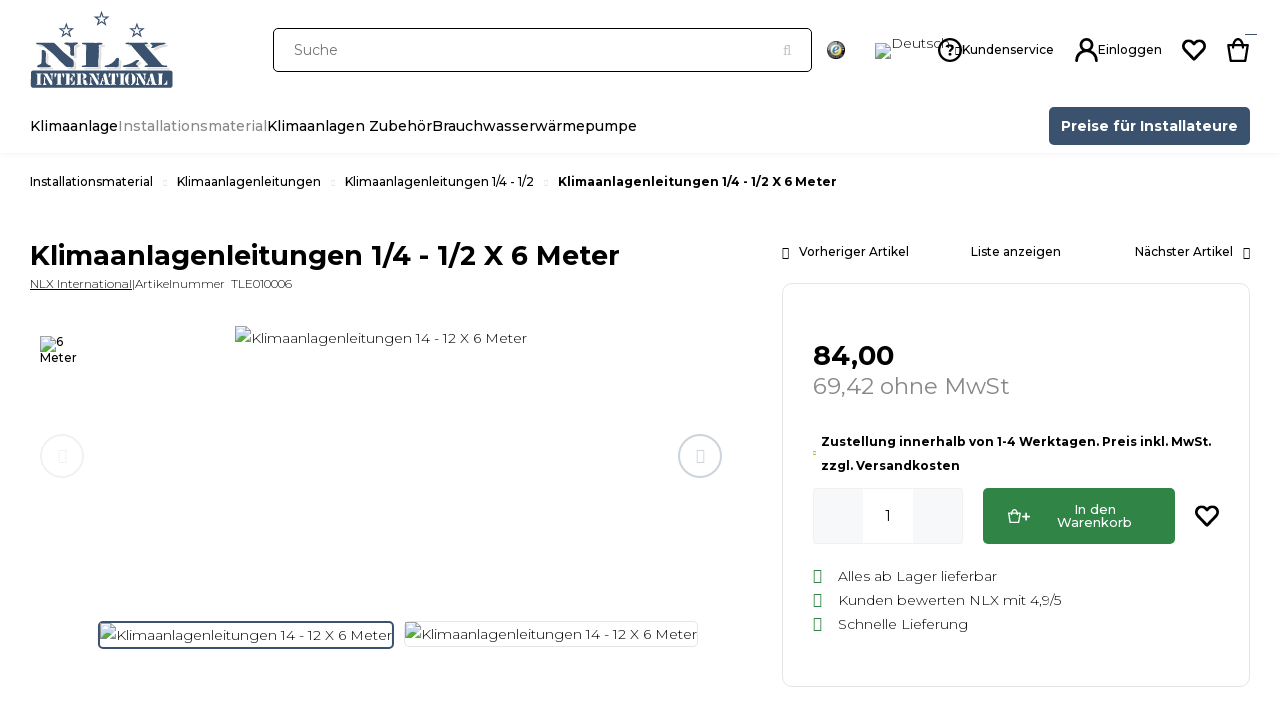

--- FILE ---
content_type: text/html; charset=UTF-8
request_url: https://www.nlx-international.com/de/klimaanlagenleitungen-1-4-1-2-x-6-meter/a47
body_size: 12257
content:
<!DOCTYPE html>
<html xmlns="http://www.w3.org/1999/xhtml" dir="ltr" lang="de-DE" xml:lang="de-DE">

<head>
  <meta http-equiv="Content-Type" content="text/html; charset=UTF-8" />
  <meta http-equiv="X-UA-Compatible" content="IE=edge" />
  <!-- * * * * * * * * * * * * * * * * * * * * * *
  *  Website ontwikkeld door CM Specialist  *
  *      Telefoon:  035 - 7200 700          *
  *      Website:   www.cmspecialist.nl     *
  * * * * * * * * * * * * * * * * * * * * * * -->
  <title>Klimaanlagenleitungen 1/4 - 1/2 X 6 Meter | NLX International</title><meta name="author" content="NLX International" /><meta name="copyright" content="NLX International" />
  <script src="https://www.nlx-international.com/cm-js/cm_minify.js?v=732-ZZ7W92"></script>
  <link rel="stylesheet" type="text/css" href="https://www.nlx-international.com/skin/cm_minify.css?v=732-ZZ7W92" media="all" /><link rel="shortcut icon" type="image/png" href="https://www.nlx-international.com/userdata/instellingen/favicon_favicon78.png" /><meta name="robots" content="index, follow"><link rel="canonical" href="https://www.nlx-international.com/de/klimaanlagenleitungen-1-4-1-2-x-6-meter/a47" />
<link rel="alternate" hreflang="nl-NL" href="https://www.nlx-international.com/nl/airco-leiding-1-4-1-2-x-6-meter/a47" />
<link rel="alternate" hreflang="de-DE" href="https://www.nlx-international.com/de/klimaanlagenleitungen-1-4-1-2-x-6-meter/a47" />
<script> window.NotifyTaal = {"alert":{"knop":"Ja","titel":"Achtung"},"confirm":{"knop_links":"Ja","knop_rechts":"Abbrechen"},"algemeen":{"confirm":{"titel":"Achtung"}},"winkelmand_delen":{"confirm":{"titel":"Achtung","subtekst":"Bist du sicher?","knop_links":"Ja","knop_rechts":"Abbrechen"}},"artikel_verwijderen":{"confirm":{"titel":"Achtung","subtekst":"Entfernen?","knop_links":"Ja","knop_rechts":"Abbrechen"}},"verwijder_bestand":{"confirm":{"titel":"Achtung","subtekst":"Entfernen?","knop_links":"Ja","knop_rechts":"Abbrechen"}},"mandje_legen":{"confirm":{"titel":"Achtung!","subtekst":"Warenkorb l\u00f6schen?","knop_links":"Ja","knop_rechts":"Abbrechen"}},"niet_op_voorraad":{"verwijderen_vraag":"Nicht verf\u00fcgbare Artikel aus dem Einkaufskorb entfernen? ","opslaan_als_winkelmand":"Die gel\u00f6schten Artikel in einem neuen Warenkorb speichern?"},"profiel_adres":{"confirm":{"titel":"Achtung","subtekst":"Adresse l\u00f6schen?","knop_links":"Ja","knop_rechts":"Abbrechen"},"alert":{"titel":"Achtung","subtekst":"Bitte geben Sie einen g\u00fcltigen Wert f\u00fcr Folgendes ein: "}},"artikel_toevoegen":{"alert":{"titel":"Achtung","subtekst":"Bitte w\u00e4hle eine Option aus"}},"verlanglijst_email":{"confirm":{"titel":"Achtung","subtekst":"E-Mail l\u00f6schen?","knop_links":"Ja","knop_rechts":"Abbrechen"}},"couponcode_verwijderen":{"confirm":{"titel":"Achtung","subtekst":"Bist du sicher?","knop_links":"Ja","knop_rechts":"Abbrechen"}},"artikel_detail":{"tekst":{"doos_verkoop":"<div class=\"totaal\">Totaal {doosVerkoopArtikelAantal} {doosVerkoopArtikelAantalEenheid} <span class=\"uitgeschreven\">({doosVerkoopVerpakkingsEenheidAantal} {doosVerkoopVerpakkingsEenheid}<span class=\"artikeleenheidLos\"> + {doosVerkoopLosAantal} {doosVerkoopLosEenheid}<\/span>)<\/span><\/div>","doos_verkoopTotaal":"Insgesamt"}}};</script><!--[if lt IE 11]><script>document.createElement("nav");document.createElement("header");document.createElement("main");document.createElement("article");document.createElement("footer");</script><![endif]--><link rel="stylesheet" type="text/css" href="https://www.nlx-international.com/skin/maatwerk.css?732-ZZ7W92" media="all" /><script>dataLayer = [[]]; </script><!-- Google Tag Manager -->
<script>!function(){"use strict";function l(e){for(var t=e,r=0,n=document.cookie.split(";");r<n.length;r++){var o=n[r].split("=");if(o[0].trim()===t)return o[1]}}function s(e){return localStorage.getItem(e)}function u(e){return window[e]}function A(e,t){e=document.querySelector(e);return t?null==e?void 0:e.getAttribute(t):null==e?void 0:e.textContent}var e=window,t=document,r="script",n="dataLayer",o="https://sst.nlx-international.com",a="https://load.sst.nlx-international.com",i="ewnddqqtk",c="eqo6z2pl=aWQ9R1RNLU5CTTY0OEc%3D&page=1",g="stapeUserId",v="",E="",d=!1;try{var d=!!g&&(m=navigator.userAgent,!!(m=new RegExp("Version/([0-9._]+)(.*Mobile)?.*Safari.*").exec(m)))&&16.4<=parseFloat(m[1]),f="stapeUserId"===g,I=d&&!f?function(e,t,r){void 0===t&&(t="");var n={cookie:l,localStorage:s,jsVariable:u,cssSelector:A},t=Array.isArray(t)?t:[t];if(e&&n[e])for(var o=n[e],a=0,i=t;a<i.length;a++){var c=i[a],c=r?o(c,r):o(c);if(c)return c}else console.warn("invalid uid source",e)}(g,v,E):void 0;d=d&&(!!I||f)}catch(e){console.error(e)}var m=e,g=(m[n]=m[n]||[],m[n].push({"gtm.start":(new Date).getTime(),event:"gtm.js"}),t.getElementsByTagName(r)[0]),v=I?"&bi="+encodeURIComponent(I):"",E=t.createElement(r),f=(d&&(i=8<i.length?i.replace(/([a-z]{8}$)/,"kp$1"):"kp"+i),!d&&a?a:o);E.async=!0,E.src=f+"/"+i+".js?"+c+v,null!=(e=g.parentNode)&&e.insertBefore(E,g)}();</script>
<!-- End Google Tag Manager --><meta property="og:image" content="https://www.nlx-international.com/userdata/artikelen/klimaanlagenleitungen-1-4-1-2-x-6-meter-47015-de-G.jpg" /><meta property="og:url" content="https://www.nlx-international.com/de/klimaanlagenleitungen-1-4-1-2-x-6-meter/a47" /><meta property="og:type" content="product" /><meta property="og:title" content="Klimaanlagenleitungen 1/4 - 1/2 X 6 Meter" /><meta property="og:description" content="" /><style>
.extrabovenkantHolder,
.fgassenCheck,
{display: none !important;}
</style><style>.lijst.socialMedia {display: flex; gap: 15px;}
.lijst.socialMedia .social {font-size: 22px; color: #fff; transition: .3s ease all;}
.lijst.socialMedia .social:hover {color: #fff;}</style>
<style>.lijst.betaalLever {margin: 0; padding: 0; box-sizing: border-box; display: grid; grid-template-columns: 1fr 1fr 1fr 1fr 1fr; gap: 10px;}
.lijst.betaalLever .item {position: relative; box-sizing: border-box; transition: .5s all ease; scroll-snap-align: start;}
.lijst.betaalLever .item .betaalLogo {line-height: 0; border: 1px solid #ddd; display: flex; width: 100%; background: #FFF; padding: 5px 10px; box-sizing: border-box; border-radius: 6px;}
.lijst.betaalLever .item .betaalLogo img {transition: .5s all ease; max-width: 100%; margin: auto; height: 24px !important; width: 34px !important;}
.lijst.betaalLever .item .betaalLogo img:hover {opacity: .5;}


@media screen and (max-width: 680px) {

  .lijst.betaalLever .item .betaalLogo {text-align: center;}

}
</style>

    <script>
      window.dataLayer = window.dataLayer || [];

      
      var logState = {
        'log_state' : 'Logged Out',
        'log_country' : 'us'
      }

      window.dataLayer.push({
        'event': 'log_state',
        logState
      });
    </script>
  
 
  <meta name="viewport" content="width=device-width, initial-scale=1, viewport-fit=cover" />
  <link rel="preconnect" href="https://fonts.gstatic.com">
  <link rel="preload" href="https://www.nlx-international.com/skin_default/font-awesome-pro/webfonts/fa-regular-400.woff2" as="font" type="font/woff2" crossorigin>
  <link rel="preload" href="https://www.nlx-international.com/skin_default/font-awesome-pro/webfonts/fa-solid-900.woff2" as="font" type="font/woff2" crossorigin>
</head>

<body>
  
  
  <!-- Google Tag Manager (noscript) -->
<noscript><iframe src="https://load.sst.nlx-international.com/ns.html?id=GTM-NBM648G" height="0" width="0" style="display:none;visibility:hidden"></iframe></noscript>
<!-- End Google Tag Manager (noscript) -->
  <input type="hidden" id="basisdir" name="basisdir" value="https://www.nlx-international.com/" />
  
  <div id="pdfLayoutkeuze"></div>
  
  
  
  
    <div class="extrabovenkantHolder"><div class="extrabovenkant"><div class="melding">Die Inbetriebnahme einer Klimaanlage darf im Rahmen des Umweltschutzes ausschließlich durch dafür zertifizierte Unternehmen erfolgen. <a href="/de/service/inbetriebnahme">mehr Informationen</a>

<a class="sluiten" href="?size=1"><i class="far fa-times"></i></a>
</div></div></div>
      <div class="bovenkantHolder">
        <div class="bovenkant">
          
          <a href="https://www.nlx-international.com/de" class="logo"><img src="https://www.nlx-international.com/skin/images/logo.svg" alt="Logo" /></a>
          <div class="zoekenHolder">
<label id="NiksNiet"><input type="text"  value="" style="height:0px;width:0px;border:0px;" /></label>
<div class="zoeken">
  <div class="veld"><input data-lpignore="true" type="text" placeholder="Suche" value="" id="zoekWoordID" name="zoekWoordID" onfocus="speedSearch(event);" /></div>
  <div class="knop" style="cursor: pointer;" onclick="javascript:search();"><img src="https://www.nlx-international.com/skin_default/images/zoeken.png" alt="Suche" loading="lazy" /></div>
  <div id="speedsearchResult"></div>
</div>
<div class="speedsearchResultBg"></div>
<script> 
  $('#zoekWoordID').keypress(function(event){
    var keycode = (event.keyCode ? event.keyCode : event.which);
    if(keycode == '13'){
      search();
    } 
  });

  
    var speedsearchDebounceFunc = debounce(speedSearch, 200);
    document.getElementById("zoekWoordID").addEventListener("keyup", speedsearchDebounceFunc);
  

  function search(){

    var zoekwoord = document.getElementById("zoekWoordID").value;
    if(zoekwoord == "") {
      return;
    }

    ajax.resetData();
    ajax.setVar("zoekWoord", zoekwoord);
    ajax.requestFile = "https://www.nlx-international.com/wb_ajax_webwinkel_zoeken_opslaan.php";
    ajax.onCompletion = searchReady;
    ajax.runAJAX();
  }

  function searchReady() {
    if (ajax.responseStatus){
      eval(ajax.response);

      if($("#enkelArtikelGevonden").length) {
        window.location.href = $("#enkelArtikelGevonden").val();
        return;
      }

      if($("#enkelAlgemeenGevonden").length) {
        window.location.href = $("#enkelAlgemeenGevonden").val();
        return;
      }

      var zoekwoord = encodeURIComponent(document.getElementById("zoekWoordID").value);
       window.location.href = "https://www.nlx-international.com/de/suchergebnis?search="+zoekwoord;
    }
  }

  var currentRequest = null;

  function speedSearch(event) {
    if(event.keyCode != 27) {
      $("#zoekWoordID").after("<span class=\"speedsearchLoader\"><i class='far fa-spinner-third fa-spin'></i></span>");

      if(currentRequest != null) {
        currentRequest.abort();
      }

      currentRequest = $.post("https://www.nlx-international.com/wb_ajax_webwinkel_zoeken.php", {
        zoekWoord: document.getElementById('zoekWoordID').value
      }, function(data){
        $("#speedsearchResult").html(data);
        $(".speedsearchLoader").remove();
        $(".zoeken").addClass("open");
        $(".speedsearchResultBg").addClass("open");
      });

      $(document).keyup(function(e) {
        if (e.keyCode == 27) {
          document.getElementById("speedsearchResult").innerHTML = '';  
          $(".speedsearchLoader").remove();  
          $(".speedsearchResultBg").removeClass("open");
        } 
      });
    
      $(".speedsearchResultBg").on("click", function(event){
        $(".speedsearchResultBg").removeClass("open");
        document.getElementById("speedsearchResult").innerHTML = '';
        $(".zoeken").removeClass("open");
      });
    }
  }

  

  function wisZoekwoord() {
    window.location = "https://www.nlx-international.com/de/klimaanlagenleitungen-1-4-1-2-x-6-meter/a47";
  }
</script></div>
          <a class="trusted-shops" href="https://www.trustedshops.de/bewertung/info_XB421AEB2889B595EEBA49FAE0F57C585.html" target="_blank" rel="nofollow">
<img src="/userdata/image/trustedshops.png" alt="Trusted Shops" />
</a>
          
    <div class="Taalkeuze_vlaggen dropdownTaal"><ul><li class="actief"><div class="afbeelding"><img src="https://www.nlx-international.com/skin_default/images/vlag_duits_n.gif" class="Taalkeuze_vlaggen_icon" alt="Deutsch" width="22" height="17" /></div><div class="omschrijving">Deutsch</div></li><li><a href="https://www.nlx-international.com/nl/airco-leiding-1-4-1-2-x-6-meter/a47" class="Taalkeuze_vlaggen_iconlink" title="nl-NL" hreflang="nl-NL"><div class="afbeelding"><img src="https://www.nlx-international.com/skin_default/images/vlag_nederlands_n.gif" class="Taalkeuze_vlaggen_icon" alt="Nederlands" width="22" height="17" /></div><div class="omschrijving">Nederlands</div></a></li></ul></div>
    <script>
      document.querySelector(".Taalkeuze_vlaggen").addEventListener("click", function() {
        this.classList.toggle("open");
      });
    </script>
          <div class="shopitems"><a class="klantenservice" href="/de/kundenservice"><span class="titel">Kundenservice </span></a>
      <ul class="account">
  <li class="inloggen">
    <div class="inloggenKnop"><span class="titel">Einloggen</span></div>
    <div class="inloggenBg"></div>
    <div class="houder">
      <div class="houder1">
        <div class="accountKop">Einloggen</div>
        <div class="email"><input type="email" id="userid55" name="username" value="" placeholder="E-mail" /></div>
        <div class="wachtwoord"><input type="password" id="wachtwoord55" name="password" value="" placeholder="Passwort" autocomplete="current-password" /></div>
        
        <div class="inlogKnop">
          <a onclick="javascript:chkLI55();" id="buttonLoginAccount" class="button pill inlogKnop2">Einloggen</a>
          <div class="wachtwoordKwijt"><a href="javascript:wwk55();">Passwort vergessen?</a></div>
        </div>
        
        <div class="cookie"><label><input type="checkbox" value="1" name="coekieSet" id="coekieSet" />Bleibe eingeloggt</label></div>
      </div>
      <div class="houder2">
                      <div class="registreer">Noch kein Kunde? <a href="https://www.nlx-international.com/de/konto-erstellen">Erstellen Sie ein Konto</a></div>
                    </div>
    </div>
  </li>
  <li class="seperator"></li>
                            <li class="favorieten leeg"><a class="favorietenKnop" href="https://www.nlx-international.com/de/favoriten"><span class="titel">Favoriten </span><span class="haakje haakjeL">(</span><span class="favAantal favorietenAantal">0</span><span class="haakje haakjeR">)</span></a></li>
  
</ul>
      
      <script> 
        $("#userid55").keypress(function(event){
          var keycode = (event.keyCode ? event.keyCode : event.which);
          if(keycode == "13"){
            document.getElementById("wachtwoord55").focus();
          }
        });

        $("#wachtwoord55").keypress(function(event){
          var keycode = (event.keyCode ? event.keyCode : event.which);
          if(keycode == "13"){
            chkLI55();
          }
        });

        $(".inloggenKnop").click(function() {
          $(".verlanglijst").removeClass("openGeklapt");
          $(".winkelwagenHouder").removeClass("openGeklapt");
          $(".inloggen").toggleClass("openGeklapt");
          $(".account .houder .email input[name=username]").focus();
          $(".inloggenBg").toggleClass("open");
        });

        $(".inloggenBg").on("click", function(event){
          $(".inloggenBg").removeClass("open");
          $(".inloggen").removeClass("openGeklapt");
        });

        $(".verlanglijstKnop").click(function() {
          $(".inloggen").removeClass("openGeklapt");
          $(".winkelwagenHouder").removeClass("openGeklapt");
          $(".verlanglijst").toggleClass( "openGeklapt" );
          $(".verlanglijstBg").toggleClass("open");
        });
      </script>
      
      <script>
        function chkLI55() {
          $("#buttonLoginAccount").css("pointer-events", "none");
          ajax.resetData();
          ajax.setVar("id1", document.getElementById("userid55").value);
          ajax.setVar("id2", document.getElementById("wachtwoord55").value);
          if(document.getElementById("coekieSet") != null && document.getElementById("coekieSet").checked==true) {
            ajax.setVar("id5", "1");
          } else {
            ajax.setVar("id5", "0");
          }
          ajax.setVar("id4", "55");
          ajax.setVar("vastePaginaID", "0");
          ajax.requestFile = "https://www.nlx-international.com/wb_ajax_checklogin.php";
          ajax.onCompletion = loginReady;
          ajax.runAJAX(); 
        }
        
        function wwk55(){
          ajax.resetData();
          ajax.setVar("id10", document.getElementById("userid55").value);
          ajax.setVar("veldID", "55");
          ajax.requestFile = "https://www.nlx-international.com/wb_ajax_wachtwoord_vergeten.php";
          ajax.onCompletion = loginReady;
          ajax.runAJAX();
        }

        function loginReady() {
          if (ajax.responseStatus){
            eval(ajax.response);
          }
        }

        $(document).keyup(function(e) {
          if (e.keyCode == 27) { 
            $(".inloggen").removeClass("openGeklapt");
            $(".inloggenBg").removeClass("open");
          }
        });
      </script>
    
    
  <div class="winkelwagenHouderBg"></div>
  <div class="winkelwagenHouder" id="winkelwagenHouder">
    <div class="winkelknop">
      <div class="icoon slidingProductTarget">
        <div id="winkelmandjeAantal" class="aantal"></div>
      </div>
      <div class="titel">Warenkorb</div>
      <div class="bedrag" id="bedrag"></div>
    </div>
    <div class="winkelwagen">
      <div id="winkelmandje"></div>
    </div>
  </div>
  
  <script>
    
    function mandjeBewarenKnop() {
      $.post("https://www.nlx-international.com/wb_ajax_webwinkel_mandje_bewaren_popup.php", function(data){
        $(document.body).append(data);
      });
    }
  
    function artikelAanpassen(artikelAantal, artikelID, orderRegelID) {
			$.post("https://www.nlx-international.com/wb_ajax_webwinkel_kassa_orderregel_aantal_aanpassen.php", {
				artikelAantal: artikelAantal,
				artikelID: artikelID,
				orderRegelID: orderRegelID,
			}, function(data){
				$("body").append(data);
			});
		}

    function artikelAanpassenDoos(artikelAantal, artikelID, orderRegelID, sellBy) {

			$.post("https://www.nlx-international.com/wb_ajax_webwinkel_kassa_orderregel_aantal_aanpassen.php", {
				artikelAantal: artikelAantal,
        sellBy: sellBy,
				artikelID: artikelID,
				orderRegelID: orderRegelID
			}, function(data){
				$("body").append(data);
			});

		}

    function toonMandje() {
      ajax3.resetData();
  ajax3.setVar("vastePaginaID", "0");
  ajax3.requestFile = "https://www.nlx-international.com/wb_ajax_webwinkel_mandje_compact.php";
  ajax3.onCompletion = function() {
      if (ajax3.responseStatus) {
        eval(ajax3.response);
      }
  }
  ajax3.runAJAX();
    }
  
    $(".winkelknop").click(function() {
      if ($(".verlanglijst").length){
        $(".verlanglijst").removeClass("openGeklapt");
      }
      if ($(".inloggen").length){
        $(".inloggen").removeClass("openGeklapt");
      }
      if ($(".mijnAccount").length){
        $(".mijnAccount").removeClass("openGeklapt");
      }
      $(".winkelwagenHouder").toggleClass("openGeklapt");
      $(".winkelwagenHouderBg").toggleClass("open");

      

      $.post("https://www.nlx-international.com/wb_ajax_datalayer_viewcart.php").done(function(data) {
        data = JSON.parse(data);

        if(data.coupon != "") {
          var ecommerceCart = {
            "value": data.value,
            "currency": "EUR",
            "coupon": data.coupon,
            "items": JSON.parse(data.items),
            "order_discount": data.order_discount
          };
        } else {
          var ecommerceCart = {
            "value": data.value,
            "currency": "EUR",
            "items": JSON.parse(data.items),
            "order_discount": data.order_discount
          };
        }

        window.dataLayer = window.dataLayer || [];
        window.dataLayer.push({
          "event": "view_cart",
          "ecommerce": ecommerceCart
        });
      });
    
    });

    $(".winkelwagenHouderBg").on("click", function(event){
      $(".winkelwagenHouderBg").removeClass("open");
      $(".winkelwagenHouder").removeClass("openGeklapt");
    });

    $(document).keyup(function(e) {
      if (e.keyCode == 27) { 
        $(".winkelwagenHouder").removeClass("openGeklapt");
        $(".winkelwagenHouderBg").removeClass("open");
      }
    });

    toonMandje();
  </script></div>
          <div class="resMenubalk">
  <div class="resMenubalkinhoud">
		
    <a href="https://www.nlx-international.com/de/warenkorb" class="resMenuwinkelmandje resSlidingProductTarget" aria-label="Mein Einkaufskorb">
      <i class="far fa-shopping-bag"></i>
      <div id="reswinkelMandjeAantal">0</div>
    </a>
    <a id="menuopenen" class="resMenucategorieknop"><i class="far fa-bars"></i></a>    
    
  </div>
  <div class="resMenuHolder"> 
  	<div class="resMenuinhoud">
  		
      <div class="resMenublok een"> 
  			<div class="resMenubloktitel">Mein Konto</div>
  			<div class="resMenublokinhoud">
  				<ul>
  					<li class="resMenuItem inloggen"><a href="https://www.nlx-international.com/de/mein-konto/einloggen">Einloggen</a></li>
            
            
            <li class="resMenuItem favorieten"><a href="https://www.nlx-international.com/de/favoriten">Meine Favoriten <span class="favorietenAantal">0</span></a></li>
  					
  					
            
            
            
            
						
  				</ul>
  			</div>
  		</div>
  		
  		<div class="resMenublok twee "> 
  			<div class="resMenubloktitel">Kategorien</div>
  			<div class="resMenublokinhoud">
  				<ul>
  					<li class="resMenuItem  "><a href="https://www.nlx-international.com/de/klimaanlage">Klimaanlage</a><div class="openklapper laag1"></div>
<ul class="resMenuItemHolder laag1"><li class="resMenuItem  "><a href="https://www.nlx-international.com/de/klimaanlage/sale">Sale</a></li>
<li class="resMenuItem  "><a href="https://www.nlx-international.com/de/klimaanlage/alle-marken-klimaanlagen">Alle Marken Klimaanlagen</a><div class="openklapper laag2"></div>
<ul class="resMenuItemHolder laag2"><li class="resMenuItem  "><a href="https://www.nlx-international.com/de/klimaanlage/lg">LG</a></li>
<li class="resMenuItem  "><a href="https://www.nlx-international.com/de/klimaanlage/daikin">Daikin</a><div class="openklapper laag3"></div>
<ul class="resMenuItemHolder laag3"><li class="resMenuItem  "><a href="https://www.nlx-international.com/de/klimaanlage/daikin/3-5-kw">3,5 kW</a></li>
<li class="resMenuItem  "><a href="https://www.nlx-international.com/de/klimaanlage/daikin/5-kw">5 kW</a></li>
</ul></li>
<li class="resMenuItem  "><a href="https://www.nlx-international.com/de/klimaanlage/mitsubishi-heavy">Mitsubishi Heavy</a></li>
<li class="resMenuItem  "><a href="https://www.nlx-international.com/de/klimaanlage/mitsubishi">Mitsubishi</a></li>
<li class="resMenuItem  "><a href="https://www.nlx-international.com/de/klimaanlage/tcl">TCL</a></li>
<li class="resMenuItem  "><a href="https://www.nlx-international.com/de/klimaanlage/xtrend">Xtrend</a></li>
</ul></li>
<li class="resMenuItem  "><a href="https://www.nlx-international.com/de/klimaanlage/single-split-klimaanlagen">Single-Split Klimaanlagen</a></li>
<li class="resMenuItem  "><a href="https://www.nlx-international.com/de/klimaanlage/multisplit-klimaanlagen">Multisplit Klimaanlagen</a></li>
<li class="resMenuItem  "><a href="https://www.nlx-international.com/de/klimaanlage/multisplit-daikin">Multisplit Daikin</a></li>
<li class="resMenuItem  "><a href="https://www.nlx-international.com/de/klimaanlage/nl-airco-multi-split-lg-aircos">Multi Split LG Airco's</a></li>
<li class="resMenuItem  "><a href="https://www.nlx-international.com/de/klimaanlage/multi-split-mitsubishi-heavy">Multi Split Mitsubishi Heavy</a></li>
<li class="resMenuItem  "><a href="https://www.nlx-international.com/de/klimaanlage/truhengeraet">Truhengerät</a></li>
<li class="resMenuItem  "><a href="https://www.nlx-international.com/de/klimaanlage/wohnmobil-klimaanlagen">Wohnmobil Klimaanlagen</a></li>
</ul></li>
<li class="resMenuItem  active "><a href="https://www.nlx-international.com/de/installationsmaterial">Installationsmaterial</a><div class="openklapper laag1"></div>
<ul class="resMenuItemHolder laag1"><li class="resMenuItem  active "><a href="https://www.nlx-international.com/de/installationsmaterial/klimaanlagenleitungen">Klimaanlagenleitungen</a><div class="openklapper laag2"></div>
<ul class="resMenuItemHolder laag2"><li class="resMenuItem  "><a href="https://www.nlx-international.com/de/installationsmaterial/klimaanlagenleitungen/klimaanlagenleitungen-1-4-3-8">Klimaanlagenleitungen 1/4 - 3/8</a></li>
<li class="resMenuItem  active "><a href="https://www.nlx-international.com/de/installationsmaterial/klimaanlagenleitungen/klimaanlagenleitungen-1-4-1-2">Klimaanlagenleitungen 1/4 - 1/2</a></li>
<li class="resMenuItem  "><a href="https://www.nlx-international.com/de/installationsmaterial/klimaanlagenleitungen/klimaanlagenleitungen-1-4-5-8">Klimaanlagenleitungen 1/4 - 5/8</a></li>
</ul></li>
<li class="resMenuItem  "><a href="https://www.nlx-international.com/de/installationsmaterial/veredelung-materialien">Veredelung Materialien</a><div class="openklapper laag2"></div>
<ul class="resMenuItemHolder laag2"><li class="resMenuItem  "><a href="https://www.nlx-international.com/de/installationsmaterial/veredelung-materialien/kleinpackung">Kleinpackung</a></li>
<li class="resMenuItem  "><a href="https://www.nlx-international.com/de/installationsmaterial/veredelung-materialien/grosspackung">Großpackung</a></li>
<li class="resMenuItem  "><a href="https://www.nlx-international.com/de/installationsmaterial/veredelung-materialien/kleinverpakking-grijs">Kleinverpakking grijs</a></li>
<li class="resMenuItem  "><a href="https://www.nlx-international.com/de/installationsmaterial/veredelung-materialien/grootverpakking-grijs">Grootverpakking grijs</a></li>
</ul></li>
</ul></li>
<li class="resMenuItem  "><a href="https://www.nlx-international.com/de/klimaanlagen-zubehoer">Klimaanlagen Zubehör</a><div class="openklapper laag1"></div>
<ul class="resMenuItemHolder laag1"><li class="resMenuItem  "><a href="https://www.nlx-international.com/de/klimaanlagen-zubehoer/klimaanlagen-kondensatschlauch">Klimaanlagen Kondensatschlauch</a></li>
<li class="resMenuItem  "><a href="https://www.nlx-international.com/de/klimaanlagen-zubehoer/elektrokabel">Elektrokabel</a></li>
<li class="resMenuItem  "><a href="https://www.nlx-international.com/de/klimaanlagen-zubehoer/wandkonsolen-klimaanlagen">Wandkonsolen Klimaanlagen</a></li>
<li class="resMenuItem  "><a href="https://www.nlx-international.com/de/klimaanlagen-zubehoer/bodenkonsolen">Bodenkonsolen</a></li>
<li class="resMenuItem  "><a href="https://www.nlx-international.com/de/klimaanlagen-zubehoer/wlan-modul">WLAN Modul</a></li>
<li class="resMenuItem  "><a href="https://www.nlx-international.com/de/klimaanlagen-zubehoer/kondensatpumpen">Kondensatpumpen</a></li>
<li class="resMenuItem  "><a href="https://www.nlx-international.com/de/klimaanlagen-zubehoer/schwingungsdaempfer">Schwingungsdämpfer</a></li>
<li class="resMenuItem  "><a href="https://www.nlx-international.com/de/klimaanlagen-zubehoer/abdeckung-schutzhaube">Abdeckung Schutzhaube</a></li>
<li class="resMenuItem  "><a href="https://www.nlx-international.com/de/klimaanlagen-zubehoer/reiniger">Reiniger</a></li>
<li class="resMenuItem  "><a href="https://www.nlx-international.com/de/klimaanlagen-zubehoer/klebeband">Klebeband</a></li>
<li class="resMenuItem  "><a href="https://www.nlx-international.com/de/klimaanlagen-zubehoer/werkschakelaar">Werkschakelaar</a></li>
</ul></li>
<li class="resMenuItem  "><a href="https://www.nlx-international.com/de/brauchwasserwaermepumpe">Brauchwasserwärmepumpe</a></li>

  				</ul>
  			</div>
  		</div>
  		
      <div class="resMenublok drie">
  			<div class="resMenubloktitel">Seiten</div>
  			<div class="resMenublokinhoud">
  				<ul><li class="resMenuItem  "><a href="https://www.nlx-international.com/de/" ></a></li>
<li class="resMenuItem  active "><a href="https://www.nlx-international.com/de/" ></a></li>
<li class="resMenuItem  "><a href="https://www.nlx-international.com/de/service" >Service</a><div class="openklapper laag1"></div>
<ul class="resMenuItemHolder laag1"><li class="resMenuItem  "><a href="https://www.nlx-international.com/de/service/professionelle-montage" >Professionelle Montage</a></li>
<li class="resMenuItem  "><a href="https://www.nlx-international.com/de/service/inbetriebnahme" >Inbetriebnahme</a></li>
<li class="resMenuItem  "><a href="https://www.nlx-international.com/de/service/unternehmensvideo" >Unternehmensvideo</a></li>
<li class="resMenuItem  "><a href="https://www.nlx-international.com/de/service/heizen" >Heizen</a></li>
<li class="resMenuItem  "><a href="https://www.nlx-international.com/de/service/showroom" >Showroom</a></li>
</ul></li>
<li class="resMenuItem  "><a href="https://www.nlx-international.com/de/" ></a></li>
<li class="resMenuItem   installateursprijzen"><a href="https://www.nlx-international.com/de/preise-fuer-installateure" >Preise für Installateure</a></li>
<li class="resMenuItem  "><a href="https://www.nlx-international.com/de/kundenservice" >Kundenservice</a></li>
<li class="resMenuItem  "><a href="https://www.nlx-international.com/de/" ></a></li>
</ul>
  			</div>
  		</div>
  	</div>
  </div>
</div>


<script>
	$(document).ready(function(){
			
		var hoogtePagina =  document.documentElement.clientHeight - ($('.bovenkantHolder').height());		
	
		$('.resMenucategorieknop').on('click', function (e) {
	
			if($('.resMenucategorieknop').hasClass('open')) {
					$('body').attr('style', 'height:' + document.documentElement.clientHeight + 'px !important; overflow: hidden; position: fixed; width: 100%;');
					$('.resMenuHolder').attr('style', 'height:' + hoogtePagina + 'px;');
					$('.extrabovenkantHolder, .resMenuHolderBg').addClass('open');
			} else {
					$('body').attr('style', '');
					$('.resMenuHolder').attr('style', '');
					$('.extrabovenkantHolder, .resMenuHolderBg').removeClass('open');
			}
		});
	
		$('.resMenuHolderBg, .zoeken').on('click', function () {
			$('.extrabovenkantHolder, .resMenuHolderBg, .resMenucategorieknop, .resMenuHolder').removeClass('open');
			$('body').attr('style', '');
		});
	
	
		$('.openklapper').on('click', function(){
					if($(this).hasClass('open')){
	
						$('.resMenublokinhoud > ul > .resMenuItem').addClass('sluiten');
						$(this).parent('.resMenuItem').addClass('open');
					}else{
						$('.resMenublokinhoud > ul > .resMenuItem').removeClass('sluiten');
						$(this).parent('.resMenuItem').removeClass('open');
					}
				});
	
	});
	</script>
        </div>
        <nav role="navigation" aria-label="Hoofdnavigatie">
          <div class="winkelmenuHolder"><ul class="art-menu winkelmenu"><li><a href="https://www.nlx-international.com/de/klimaanlage"><span class="t  ">Klimaanlage</span></a></li>
<li><a href="https://www.nlx-international.com/de/installationsmaterial" class="active"><span class="t  ">Installationsmaterial</span></a></li>
<li><a href="https://www.nlx-international.com/de/klimaanlagen-zubehoer"><span class="t  ">Klimaanlagen Zubehör</span></a></li>
<li><a href="https://www.nlx-international.com/de/brauchwasserwaermepumpe"><span class="t  ">Brauchwasserwärmepumpe</span></a></li>

        <script>
          $( ".art-menu li" )
          .mouseenter(function() {
            $(this).find( ".hoverMenuActief, .hoverMenu" ).addClass("open");
          })
          .mouseleave(function() {
            $(this).find( ".hoverMenuActief, .hoverMenu" ).removeClass("open");
          });
        </script><li><a href="https://www.nlx-international.com/de/preise-fuer-installateure" ><span class="t installateursprijzen">Preise für Installateure</span></a></li>
</ul></div>
        </nav>
      </div>
      <style>
.extrabovenkantHolder,
.fgassenCheck,
.artikel.detail .detailinkollommen .informatie .disclaimer {display: none !important;}
</style>
      <div class="resMenuHolderBg"></div>

    
  

  
  <main>
    <div id="art-main">
      <nav role="navigation" aria-label="Breadcrumbs">
        <div class="breadcrumbs"><ol><li class="crumb"><a href="https://www.nlx-international.com/de/installationsmaterial" class="crumbLink"><span>Installationsmaterial</span></a></li><li class="crumbSpace">&gt;</li><li class="crumb"><a href="https://www.nlx-international.com/de/installationsmaterial/klimaanlagenleitungen" class="crumbLink"><span>Klimaanlagenleitungen</span></a></li><li class="crumbSpace">&gt;</li><li class="crumb"><a href="https://www.nlx-international.com/de/installationsmaterial/klimaanlagenleitungen/klimaanlagenleitungen-1-4-1-2" class="crumbLink"><span>Klimaanlagenleitungen 1/4 - 1/2</span></a></li><li class="crumbSpace">&gt;</li><li class="crumb"><span>Klimaanlagenleitungen 1/4 - 1/2 X 6 Meter</span></li></ol></div>
      </nav>
      <div class="art-Sheet">
        
        <!-- 
        <div class="art-sidebar1">
          
          
          
          
          
        </div>
        -->
        <div class="art-content">
          <article><artikeldetail>
<div class="artikel detail " data-article="47">
  <div class="detailinkollommen">
    <div class="links">
        <h1 itemprop="name">Klimaanlagenleitungen 1/4 - 1/2 X 6 Meter</h1>
        <div class="artikelMerkNummer"><div class="merk"><a href="https://www.nlx-international.com/de">NLX International</a></div> | <div class="artikelnr"><span class="titel">Artikelnummer</span> <span class="nummer">TLE010006</span></div></div>
        <div class="afbeelding">
          <div class="labels"><div class="label afbeelding"><img alt="6 Meter" src="https://www.nlx-international.com/userdata/instellingen/0vEXWAHT9wtRt6D.png" loading="lazy" /></div>
</div>
          <div class="labels2"></div>
          
  <div class="galleryHouder">
    <div class="volledigGallery carousel carousel-main">
    <div class="carousel-cell-groot">
      <a class="fancy" data-fancybox="gallery" href="https://www.nlx-international.com/userdata/artikelen/klimaanlagenleitungen-1-4-1-2-x-6-meter-47015-de-G.jpg">
        
        
        <img src="https://www.nlx-international.com/userdata/artikelen/klimaanlagenleitungen-1-4-1-2-x-6-meter-47015-de-G.jpg" data-flickity-lazyload="https://www.nlx-international.com/userdata/artikelen/klimaanlagenleitungen-1-4-1-2-x-6-meter-47015-de-G.jpg" title="Klimaanlagenleitungen 14 - 12 X 6 Meter" alt="Klimaanlagenleitungen 14 - 12 X 6 Meter" class="image0" longdesc="https://www.nlx-international.com/userdata/artikelen/klimaanlagenleitungen-1-4-1-2-x-6-meter-47015-de-G.jpg"  />
        
        
      </a>
      <div class="verhouding"></div>
    </div>
    <div class="carousel-cell-groot">
      <a class="fancy" data-fancybox="gallery" href="https://www.nlx-international.com/userdata/artikelen/klimaanlagenleitungen-1-4-1-2-x-6-meter-47016-de-G.jpg">
        
        
        <img src="https://www.nlx-international.com/userdata/artikelen/klimaanlagenleitungen-1-4-1-2-x-6-meter-47016-de-G.jpg" data-flickity-lazyload="https://www.nlx-international.com/userdata/artikelen/klimaanlagenleitungen-1-4-1-2-x-6-meter-47016-de-G.jpg" title="Klimaanlagenleitungen 14 - 12 X 6 Meter" alt="Klimaanlagenleitungen 14 - 12 X 6 Meter" class="image1" longdesc="https://www.nlx-international.com/userdata/artikelen/klimaanlagenleitungen-1-4-1-2-x-6-meter-47016-de-G.jpg" loading="lazy" />
        
        
      </a>
      <div class="verhouding"></div>
    </div></div>
    <div class="thumbnailGallery carousel carousel-nav">
      <div class="carousel-cell">
        <div id="adslidingProduct47">        
          <img src="https://www.nlx-international.com/userdata/artikelen/klimaanlagenleitungen-1-4-1-2-x-6-meter-47015-de-T2.jpg" title="Klimaanlagenleitungen 14 - 12 X 6 Meter" alt="Klimaanlagenleitungen 14 - 12 X 6 Meter" class="image0" longdesc="https://www.nlx-international.com/userdata/artikelen/klimaanlagenleitungen-1-4-1-2-x-6-meter-47015-de-G.jpg" loading="lazy" />
        </div>
      </div>
      <div class="carousel-cell">
                
          <img src="https://www.nlx-international.com/userdata/artikelen/klimaanlagenleitungen-1-4-1-2-x-6-meter-47016-de-T2.jpg" title="Klimaanlagenleitungen 14 - 12 X 6 Meter" alt="Klimaanlagenleitungen 14 - 12 X 6 Meter" class="image1" longdesc="https://www.nlx-international.com/userdata/artikelen/klimaanlagenleitungen-1-4-1-2-x-6-meter-47016-de-G.jpg" loading="lazy" />
        
      </div></div>
  </div>

  <script>
  var volledigGallery = new Flickity(".volledigGallery", {
    pageDots: false,
    lazyLoad: true,
    imagesLoaded: true,
    contain: true,
    initialIndex: 0,
  });

  var thumbnailGallery = new Flickity(".thumbnailGallery", {
    asNavFor: ".volledigGallery",
    contain: true,
    imagesLoaded: true,
    pageDots: false,
    lazyLoad: false,
    initialIndex: 0,
  });
    
  </script>
  
        </div>
    </div>
    <div class="rechts">
      <div class="shopNavigatie">
        <div class="shopNavigatieVorige"><a href="https://www.nlx-international.com/de/klimaanlagenleitungen-1-4-1-2-x-5-meter/a46" title="Klimaanlagenleitungen 1/4 - 1/2 X 5 Meter" class="button pill wButTerug">Vorheriger Artikel</a></div>
        <div class="shopNavigatieLijst"><a href="https://www.nlx-international.com/de/installationsmaterial/klimaanlagenleitungen/klimaanlagenleitungen-1-4-1-2" title="Klimaanlagenleitungen 1/4 - 1/2" class="button pill wButLijst">Liste anzeigen</a></div>
        <div class="shopNavigatieVolgende"><a href="https://www.nlx-international.com/de/klimaanlagenleitungen-1-4-1-2-x-7-meter/a48" title="Klimaanlagenleitungen 1/4 - 1/2 X 7 Meter" class="button pill wButTerug">Nächster Artikel</a></div>
      </div>

      <div class="blok">
      <div class="omschrijving">
        <div class="kenmerkenRechts"></div>
        
        
        
      </div>
      
      
      
        
      <div class="prijsAfspraakHolder"></div>

      

      <div class="prijzen">
        
        
        <span class="prijs" id="artikelPrijs"><span class="valuta">&euro;</span>84,00</span>
        
        <span class="relatieBtwPrijs"><span class="valuta">&euro;</span>69,42<span class="exBtwToelichting">ohne MwSt</span></span>
        
        
        <div class="artikelGroepPrijs"><span class="toelichting">Artikelgruppenpreis</span><span class="valuta">&euro;</span>69,42</div> 
        
      </div>
      
      
      
      
      
      
                <div class="voorraad">
                    <span class="status">
                      <span class="image">
                        <img src="https://www.nlx-international.com/userdata/instellingen/qGZZi9goq378QIY_beetjeopvooraad.jpg" alt="Zustellung innerhalb von 1-4 Werktagen. Preis inkl. MwSt. zzgl. Versand­kosten" />
                      </span>
                      <span class="toelichting positief">Zustellung innerhalb von 1-4 Werktagen. Preis inkl. MwSt. zzgl. Versand­kosten</span>
                    </span>
                  </div>
      <div class="bestellen">
        <div class="bestelknop">
  <div class="aantalMinPlus">
    <div id="minKnop_ad_aant_47" onclick="articleQuantityChange('ad_aant_47', 47, 1, 'min', 0, 0);" class="inactive min"><i class="far fa-minus"></i></div>
    <input id="ad_aant_47" type="text" class="shopLijst1Aantal" onchange="articleQuantityChange('ad_aant_47', 47, 1, 'equal', 0, 0);" value="1" />
    <div id="plusKnop_ad_aant_47" onclick="articleQuantityChange('ad_aant_47', 47, 1, 'plus', 0, 0);" class=" plus"><i class="far fa-plus"></i></div>
  </div>
  <a href="javascript:artToevoegen('ad', 47 , 1, 0, 2, 0);" class="button pill wButBestel"><span>In den Warenkorb</span></a></div>
        <div class="favorieten uit favorieten_47" id="adfavorieten_47"><a class="link" title="Zu den Favoriten hinzufügen" href="#" onclick="event.preventDefault(); javascript:favorieten(47, 1, 'ad')"><span class="image"><i class="far fa-heart"></i></span><span class="toelichting">Zu den Favoriten hinzufügen</span></a></div>
      </div>
      <div><ul class="vinkjes">
	<li>Alles ab Lager lieferbar</li>
	<li><a href="https://www.trustedshops.de/bewertung/info_XB421AEB2889B595EEBA49FAE0F57C585.html">Kunden bewerten NLX mit 4,9/5</a></li>
	<li>Schnelle Lieferung</li>
</ul>
</div>
      </div>
    </div>

    <div class="informatie">
      <h2>Productinformatie</h2>
      
      <div class="tabsV2">
        <div class="titels">
          <div id="tabArtikelOmschrijving" title="Beschreibung" style="cursor:pointer;"><span>Beschreibung</span></div>
          
          <div id="tabKenmerken" title="Eigenschaften"><span>Eigenschaften</span></div>
          
          
          
          
          
          
          
        </div>
        <div class="inhoud">
          <div id="tabArtikelOmschrijvingInhoud"><div class="tabExtra"><p><strong>Klimaanlagenleitungen 1/4 - 1/2&nbsp;X 6&nbsp;Meter</strong></p>

<ul>
	<li><strong>Hochwertige Qualit&auml;t</strong>: Unsere Rohrleitungen sind nach den h&ouml;chsten Standards gefertigt, um Zuverl&auml;ssigkeit zu gew&auml;hrleisten.</li>
	<li><strong>Optimale Isolierung</strong>: Die Isolierung sorgt f&uuml;r effiziente K&uuml;hlung und verhindert Energieverlust.</li>
	<li><strong>Einfache Installation</strong>: Dank der Verschraubungen an beiden Enden lassen sich unsere Rohrleitungen leicht installieren.</li>
</ul>

<p>Finden Sie die perfekten Klimaanlagenrohre f&uuml;r Ihre Bed&uuml;rfnisse und genie&szlig;en Sie ein optimales K&uuml;hlungserlebnis.</p>

<p><em><u>Bitte achten Sie darauf, dass Sie die richtige K&auml;lteleitung f&uuml;r Ihr Produkt ausw&auml;hlen!</u></em><br />
Sie k&ouml;nnen im Tab &bdquo;Zusammen bestellen&ldquo; beim gew&uuml;nschten Klimager&auml;t sehen, welche Rohranschluss die betreffende Klimaanlage hat.</p>
</div></div>
          
          <div id="tabKenmerkenInhoud"></div>
          
          
          
          
          
          
          
        </div>
      </div>
    </div>

    <div class="vak meebestellen">
      <h2>Mitbestellung</h2>
      <div class="leegIsWeg"></div>
    </div>

  </div>
</div>
</artikeldetail>


<script>

    $(function(){ 
    var $tabs = $(".tabsV2 .titels > div");
    var anchor;
    $tabs.first().addClass("actief");
    anchor = "#"+$tabs.first().attr("id")+"Inhoud";
    $(anchor).addClass("actief");
    $tabs.on("click", function(){
      
      $tabs.each(function(index, tab) {
        var $tab = $(tab);
        anchor = "#"+$tab.attr("id")+"Inhoud";
        $(anchor).removeClass("actief");
        $(tab).removeClass("actief");
      });

      var $clickedTab = $(this);
      anchor = "#"+$clickedTab.attr("id")+"Inhoud";
      $clickedTab.addClass("actief");
      $(anchor).addClass("actief");
    });
  });

  $(".kenmerkArt.bijPrijs").appendTo(".rechts > .omschrijving");

  $(document).ready(function () {
    if ($('#tabArtikelOmschrijvingInhoud').height() >= 400) {
      $('#tabArtikelOmschrijvingInhoud').append('<a class="knop meer omschrijving">mehr Informationen</a></div>');
      $('#tabArtikelOmschrijvingInhoud > .tabExtra').addClass('lang');
      $('a.knop.meer.omschrijving').on('click', function () {
        $('.tabExtra').toggleClass('open');
        $(this).remove();
      });
    }
  });


  $(document).ready(function () {
    var container = $('.artikel.detail .detailinkollommen .vak.meebestellen .shopLijst');
    if (container.find('.artikel').length > 3) {
      container.after('<a class="knop meer shopLijst">Alle anzeigen</a></div>');
      $('.shopLijst').addClass('lang');
      $('a.knop.meer.shopLijst').on('click', function () {
        $('.shopLijst').toggleClass('open');
        $(this).remove();
      });
    }
  });

  $(document).ready(function(){
    $('#tabKenmerkenInhoud .shopDetailModernKenmerken')
        .find('.kenmerkArt.wifi, .kenmerkArt.kilowatt, .kenmerkArt.verwarmfunctie, .kenmerkArt.ruimte')
        .clone()
        .appendTo('.kenmerkenRechts');
  });

  $(".leegIsWeg:empty").parent().remove();

</script>
  <script type="application/ld+json">
  {
    "@context": "https://schema.org",
    "@type": "Product",
    "image": "https://www.nlx-international.com/userdata/artikelen/klimaanlagenleitungen-1-4-1-2-x-6-meter-47015-de-G.jpg",
    "name": "Klimaanlagenleitungen 1/4 - 1/2 X 6 Meter",
    "description": "Klimaanlagenleitungen 1/4 - 1/2&nbsp;X 6&nbsp;Meter Hochwertige Qualit&auml;t: Unsere Rohrleitungen sind nach den h&ouml;chsten Standards gefertigt, um Zuverl&auml;ssigkeit zu gew&auml;hrleisten. Optimale Isolierung: Die Isolierung sorgt f&uuml;r effiziente K&uuml;hlung und verhindert Energieverlust. Einfache Installation: Dank der Verschraubungen an beiden Enden lassen sich unsere Rohrleitungen leicht installieren. Finden Sie die perfekten Klimaanlagenrohre f&uuml;r Ihre Bed&uuml;rfnisse und genie&szlig;en Sie ein optimales K&uuml;hlungserlebnis. Bitte achten Sie darauf, dass Sie die richtige K&auml;lteleitung f&uuml;r Ihr Produkt ausw&auml;hlen! Sie k&ouml;nnen im Tab &bdquo;Zusammen bestellen&ldquo; beim gew&uuml;nschten Klimager&auml;t sehen, welche Rohranschluss die betreffende Klimaanlage hat.",
    "category": "Installationsmaterial > Klimaanlagenleitungen > Klimaanlagenleitungen 1/4 - 1/2",
    "gtin13": "",
    "sku": "TLE010006",
    "brand": {
      "@type": "Brand",
      "name": "NLX International"
    },
    "offers": {
    "@type": "Offer",
      "availability": "http://schema.org/InStock",
      "url": "https://www.nlx-international.com/de/klimaanlagenleitungen-1-4-1-2-x-6-meter/a47",
      "price": "84.00",
      "priceCurrency": "EUR"
    }
  }
  </script><script>
                              rebindDropdown();
                            </script>
    <script>
      window.dataLayer = window.dataLayer || [];

      dataLayer.push({
        'event': 'view_item',
        'ecommerce': {
          'items': [{
            'value': '84.00',
            'currency': 'EUR',
            'item_name': 'Klimaanlagenleitungen 1/4 - 1/2 X 6 Meter',
            'item_id': 'TLE010006',
            'price': '84.00',
            'item_brand': 'NLX International',
            'item_category': 'Installationsmaterial > Klimaanlagenleitungen > Klimaanlagenleitungen 1/4 - 1/2',
            'index': 1,
            'quantity': '1'
          }]
        }
      });

    </script></article>
        </div>
        <!-- 
        <div class="art-sidebar2">
          
        </div>
        -->
      </div>
    </div>

  </main>
  
  
    <footer role="contentinfo">
      
      <div class="pageFooterHolder">
        <div class="pageFooter">
          <div class="grid-4x">
<div>
<div class="h2">Kundenservice</div>

<p>An Werktagen zwischen 09:30 und 17:00 Uhr steht Ihnen das Team von NLX International gerne zur Verf&uuml;gung. M&ouml;chten Sie mehr erfahren oder haben Sie Fragen? Z&ouml;gern Sie nicht, Kontakt mit uns aufzunehmen.</p>

<p><strong>Telefon</strong>: +49 2456 9684699<br />
<strong>E-Mail</strong>: info@nlx-international.com<br />
&nbsp;</p>
</div>

<div>
<div class="h2">Service</div>

<p><a href="https://www.nlx-international.com/de/kundenservice">Kundenservice</a><br />
<a href="https://www.nlx-international.com/de/service/inbetriebnahme">Montage</a><br />
<a href="https://www.nlx-international.com/de/service/inbetriebnahme">Inbetriebnahme</a><br />
<a href="https://www.nlx-international.com/de/service/heizen">Heizen</a><br />
<a href="https://www.nlx-international.com/de/service/unternehmensvideo">Unternehmensvideo</a><br />
<a href="https://www.nlx-international.com/de/service/showroom">Showroom</a></p>
</div>

<div>
<div class="h2">Sortiment</div>

<p><a href="https://www.nlx-international.com/de/klimaanlage">Klimaanlage</a><br />
<a href="https://www.nlx-international.com/de/klimaanlage/alle-marken-klimaanlagen">Alle Marken Klimaanlagen</a><br />
<a href="https://www.nlx-international.com/de/brauchwasserwaermepumpe">Brauchwasserw&auml;rmepumpe</a><br />
<a href="https://www.nlx-international.com/de/klimaanlage/wohnmobil-klimaanlagen">Wohnmobil Klimaanlagen</a><br />
<a href="https://www.nlx-international.com/de/klimaanlage/standklimaanlage">Standklimaanlage</a></p>
</div>

<div>
<div class="h2">Zubeh&ouml;r</div>

<p><a href="https://www.nlx-international.com/de/installationsmaterial">Installationsmaterial</a><br />
<a href="https://www.nlx-international.com/de/installationsmaterial/klimaanlagenleitungen">Klimaanlagenleitungen</a><br />
<a href="https://www.nlx-international.com/de/klimaanlagen-zubehoer">Klimaanlagen Zubeh&ouml;r</a><br />
<a href="https://www.nlx-international.com/de/klimaanlagen-zubehoer/abdeckung-schutzhaube">Abdeckung Schutzhaube</a><br />
<a href="https://www.nlx-international.com/de/klimaanlagen-zubehoer/klimaanlagen-kondensatschlauch">Kondensatschlauch</a></p>
</div>
</div>

<div class="grid-4x">
<div>
<div class="h2">Sonstige</div>

<p><a href="https://www.nlx-international.com/de/geschaeftsbedingungen">Allgemeine Gesch&auml;ftsbedingungen</a><br />
<a href="https://www.nlx-international.com/de/datenschutzerklaerung">Datenschutzerklaerung</a><br />
<a href="https://www.nlx-international.com/de/widerrufsbelehrung">Widerrufsbelehrung</a><br />
<a href="https://www.nlx-international.com/de/service/Impressum">Impressum</a><br />
K&ouml;nigsborner Stra&szlig;e 26a<br />
39175 Biederitz/Heyrothsberge<br />
Deutschland</p>
</div>

<div>
<div class="h2">Folgen Sie uns auf</div>

<div>
        <div class="lijst socialMedia " id="lijstId13"><a href="https://www.facebook.com/NLXinternational" class="social" rel="noopener noreferrer" target="_blank" aria-label="Facebook"><i class="fab fa-facebook"></i></a><a href="https://www.instagram.com/nlx.international/" class="social" rel="noopener noreferrer" target="_blank" aria-label="Instagram"><i class="fab fa-instagram"></i></a></div></div>
</div>

<div>
<div class="h2">Bezahlen Sie &uuml;ber</div>

<div>
        <div class="lijst betaalLever " id="lijstId6"><div class="item" id="22">
  <div class="betaalLogo"><img src="https://www.nlx-international.com/userdata/lijsten/6/22-ideal-T.png?v=mhTJlq8N01" class="klein" alt="" loading="lazy" /></div>
</div><div class="item" id="23">
  <div class="betaalLogo"><img src="https://www.nlx-international.com/userdata/lijsten/6/23-bancontact-T.png?v=mhTJlq8N01" class="klein" alt="" loading="lazy" /></div>
</div><div class="item" id="24">
  <div class="betaalLogo"><img src="https://www.nlx-international.com/userdata/lijsten/6/24-sofort-banking-T.png?v=mhTJlq8N01" class="klein" alt="" loading="lazy" /></div>
</div><div class="item" id="75">
  <div class="betaalLogo"><img src="https://www.nlx-international.com/userdata/lijsten/6/75-visa-T.png?v=mhTJlq8N01" class="klein" alt="" loading="lazy" /></div>
</div><div class="item" id="77">
  <div class="betaalLogo"><img src="https://www.nlx-international.com/userdata/lijsten/6/77-mastercard-T.png?v=mhTJlq8N01" class="klein" alt="" loading="lazy" /></div>
</div><div class="item" id="78">
  <div class="betaalLogo"><img src="https://www.nlx-international.com/userdata/lijsten/6/78-maestro-T.png?v=mhTJlq8N01" class="klein" alt="" loading="lazy" /></div>
</div><div class="item" id="86">
  <div class="betaalLogo"><img src="https://www.nlx-international.com/userdata/lijsten/6/86-paypal-T.png?v=mhTJlq8N01" class="klein" alt="" loading="lazy" /></div>
</div></div></div>

<div></div>
</div>

<div>
<div class="h2">Unsere Versandpartner</div>

<div>
        <div class="lijst betaalLever " id="lijstId12"><div class="item" id="82">
  <div class="betaalLogo"><img src="https://www.nlx-international.com/userdata/lijsten/12/82-postnl-T.png?v=QBXiUghie6" class="klein" alt="" loading="lazy" /></div>
</div><div class="item" id="83">
  <div class="betaalLogo"><img src="https://www.nlx-international.com/userdata/lijsten/12/83-dhl-T.png?v=QBXiUghie6" class="klein" alt="" loading="lazy" /></div>
</div><div class="item" id="84">
  <div class="betaalLogo"><img src="https://www.nlx-international.com/userdata/lijsten/12/84-dachser-T.png?v=QBXiUghie6" class="klein" alt="" loading="lazy" /></div>
</div></div></div>
</div>
</div>

        </div>
      </div>
      <div class="pageFooterKnoppenHolder">
        <div class="pageFooterKnoppen">
          <span class="copyright">Copyright NLX International © 2026 All rights reserved</span>
        </div>
      </div>
    </footer>
  
  
  <link rel="stylesheet" href="https://www.nlx-international.com/skin_default/font-awesome-pro/css/all.min.css">
  <link rel="preconnect" href="https://fonts.googleapis.com">
  <link rel="preconnect" href="https://fonts.gstatic.com" crossorigin>
  <link href="https://fonts.googleapis.com/css2?family=Montserrat:ital,wght@0,300;0,400;0,500;0,600;0,700;1,300;1,400;1,500;1,600;1,700&display=swap" rel="stylesheet">
  <script>
    var ajaxRes = new sack();
    
    $('.resMenucategorieknop').on('click', function(){
      $(this).toggleClass("open");
      $(".resMenuHolder").toggleClass("open");
      $(".resZoeken").removeClass("open");
    });
    
    $('.resMenuZoekenKnop').on('click', function(){
      $(this).parent().parent().find(".resZoeken").toggleClass("open");
      $(this).parent().parent().find(".resMenuHolder").removeClass("open");
    });

    /* openklappen submenu */ 
    $('.openklapper.laag1').on('click', function(){
      $(this).toggleClass("open");
      $(this).parent().find(".resMenuItemHolder.laag1").toggleClass("open");
    });

    /* openklappen subsubmenu */ 
    $('.openklapper.laag2').on('click', function(){
      $(this).toggleClass("open");
      $(this).parent().find(".resMenuItemHolder.laag2").toggleClass("open");
    });

    /* openklappen subsubsubmenu */ 
    $('.openklapper.laag3').on('click', function(){
      $(this).toggleClass("open");
      $(this).parent().find(".resMenuItemHolder.laag3").toggleClass("open");
    });

    /* openklappen subsubsubsubmenu */ 
    $('.openklapper.laag4').on('click', function(){
      $(this).toggleClass("open");
      $(this).parent().find(".resMenuItemHolder.laag4").toggleClass("open");
    });

    
    $('.openklapper.laag5').on('click', function(){
      $(this).toggleClass("open");
      $(this).parent().find(".resMenuItemHolder.laag5").toggleClass("open");
    });

    /* einde submenus */ 


    function respSearch(){
      ajax.resetData();
      ajax.setVar("zoekWoord", document.getElementById("resZoekveld").value);
      ajax.requestFile = "https://www.nlx-international.com/wb_ajax_webwinkel_zoeken_opslaan.php";
      ajax.onCompletion = respSearchReady;
      ajax.runAJAX();
    }

    function respSearchReady() {
      if (ajax.responseStatus){
        eval(ajax.response);
        window.location.href = "https://www.nlx-international.com/de/suchergebnis?search="+document.getElementById("resZoekveld").value;
      }
    }

    function respCheckVerlang(){
      ajax.resetData();
      ajax.setVar("verlangLijstID", document.getElementById('respVerlangLijstCode').value);
      ajax.requestFile = "https://www.nlx-international.com/wb_ajax_mijnaccount_verlanglijst_check_code.php";
      ajax.onCompletion = function(){
        if (ajax.responseStatus) {
          eval(ajax.response);
        }
      }
      ajax.runAJAX();
    }

    </script><script type="application/ld+json">{"@context":"http://schema.org","@type":"BreadcrumbList","itemListElement":[{"@type":"ListItem","position":1,"item":{"@id":"https://www.nlx-international.com/de/installationsmaterial","name":"Installationsmaterial"}},{"@type":"ListItem","position":2,"item":{"@id":"https://www.nlx-international.com/de/installationsmaterial/klimaanlagenleitungen","name":"Klimaanlagenleitungen"}},{"@type":"ListItem","position":3,"item":{"@id":"https://www.nlx-international.com/de/installationsmaterial/klimaanlagenleitungen/klimaanlagenleitungen-1-4-1-2","name":"Klimaanlagenleitungen 1/4 - 1/2"}},{"@type":"ListItem","position":4,"item":{"@id":"https://www.nlx-international.com/de/klimaanlagenleitungen-1-4-1-2-x-6-meter/a47","name":"Klimaanlagenleitungen 1/4 - 1/2 X 6 Meter"}}]}</script>
  <script type="application/ld+json">
  {
    "@context": "http://schema.org",
    "@type": "WebSite",
    "name": "NLX International",
    "url": "https://www.nlx-international.com/de/",
    "potentialAction": {
      "@type": "SearchAction",
      "target": {
        "@type": "EntryPoint",
        "urlTemplate": "https://www.nlx-international.com/de/?search={search_term_string}"
      },
      "query-input": "required name=search_term_string"
    }
  }
  </script>
  <script src="https://www.nlx-international.com/skin/maatwerk.js?732-ZZ7W92"></script>
</body>
</html>


--- FILE ---
content_type: text/css
request_url: https://www.nlx-international.com/skin/maatwerk.css?732-ZZ7W92
body_size: 8275
content:
:root {
  --kleur1: #3A526D;
  --kleur2: #2F8446;
  --fontkleur: #000;
  --font-family1: "Montserrat", Helvetica, Arial, sans-serif;
  --font-family2: "Varela Round", Helvetica, Arial, sans-serif;
  --max-width: 1400px;
  --text-small: 1000px;
  --border-radius: 5px;
}

body {font-family: var(--font-family1); font-weight: 300; color: var(--fontkleur); background: #FFF; font-size: 14px; line-height: 1.75em;}

::selection {background: var(--kleur1); color: #FFF;}

textarea, input[type="text"], input[type="password"], input[type="email"], input[type="tel"], input[type="number"] {border-radius: var(--border-radius); background-color: #fff; border: 1px solid #000; color: #666; padding: 12px 10px;}
select {border-radius: var(--border-radius); padding: 12px 30px 12px 15px; border-color: #000; font-size: 14px;}

input[type="radio"]:checked::before {color: var(--kleur2);}

.breadcrumbs {max-width: var(--max-width); padding: 20px 30px; margin: 0 auto; box-sizing: border-box;}
.breadcrumbs ol li::after {content: "\f054"; font-family: "Font Awesome 5 Pro"; color: #E5E5E5; font-size: 7px; margin: 0 10px; vertical-align: middle; font-weight: bold;}
.breadcrumbs ol li span {font-size: 12px; font-weight: 500; color: var(--fontkleur);}
.breadcrumbs ol li:last-child:after {display: none;}
.breadcrumbs ol li:last-child span {font-weight: bold;}
.breadcrumbs ol li.crumbSpace {display: none;}

.art-Sheet {max-width: var(--max-width);}

.art-Sheet .art-Block {padding: 20px 0;}

.art-menu li {position: static;}

h1, .h1, h1 a, h1 a:link, h1 a:visited, h1 a:hover,
h2, .h2, h3, .h3, h4, h5, h6, h1 a, h2 a, h3 a, h4 a, h5 a, h6 a,
h2 a:hover, h3 a:hover, h4 a:hover, h5 a:hover, h6 a:hover,
h2 a:visited, h3 a:visited, h4 a:visited, h5 a:visited, h6 a:visited {font-family: var(--font-family1); font-weight: bold; color: #000; line-height: 1.35em; margin: 0 0 0.5em 0;}

h1, .h1, h1 a, h1 a:link, h1 a:visited, h1 a:hover {font-size: 35px;}
h2, .h2, h2 a, h2 a:link, h2 a:visited, h2 a:hover {font-size: 27px;}
h3, .h3, h3 a, h3 a:link, h3 a:visited, h3 a:hover {font-size: 18px;}
h5, .h5, h5 a, h5 a:link, h5 a:visited, h5 a:hover {font-size: 16px; font-weight: 600; color: #08224E;}

h1 + h5 {margin-top: -1em; margin-bottom: 1em;}

ul.vinkjes {padding: 20px 0; margin: 0; list-style: none;}
ul.vinkjes li {padding: 0; padding-left: 25px; position: relative;}
ul.vinkjes li a {text-decoration: none;}
ul.vinkjes li::before {content: "\f058"; font-family: "Font Awesome 5 Pro"; font-weight: bold; color: var(--kleur2); margin-right: 10px; position: absolute; left: 0; font-size: 15px;}

a.logo {margin: auto 0; outline: 0;}
a.logo img {width: 143px; margin: 0;}

a.knop, .button, a.button, button {position: relative; font-family: var(--font-family1); background-color: var(--kleur1); color: #FFF; border: 0; font-size: 12px; padding: 15px 25px; cursor: pointer; line-height: 1; text-decoration: none !important; font-weight: 500; border-radius: var(--border-radius);}
a.knop::after {content: "\f105"; font-family: "Font Awesome 5 Pro"; margin-left: 10px; vertical-align: middle;}

.Taalkeuze_vlaggen.dropdownTaal {min-width: 38px; margin: auto 0 auto 10px;}
.Taalkeuze_vlaggen.dropdownTaal ul {border-radius: 5px;}
.Taalkeuze_vlaggen.dropdownTaal ul li {padding: 0 15px 0 5px; position: relative;}
.Taalkeuze_vlaggen.dropdownTaal ul li .omschrijving {display: none;}
.Taalkeuze_vlaggen.dropdownTaal ul li.actief .afbeelding::before {display: none;}
.Taalkeuze_vlaggen.dropdownTaal ul li.actief::after {content: "\f078"; font-weight: bold; color: var(--fontkleur); padding: 0 5px; font-family: "Font Awesome 5 Pro"; font-size: 9px; position: absolute;}
.Taalkeuze_vlaggen.dropdownTaal.open ul li.actief::after {color: #444;}
.Taalkeuze_vlaggen.dropdownTaal ul li .afbeelding img {width: 22px !important; height: 22px !important;}

.winkelwagenHouder .winkelknop {background: unset; padding: 10px; padding-right: 0;}
.winkelwagenHouder .winkelknop .icoon::before {content: ""; display: block; background: url(/skin/images/winkelmandje.svg) no-repeat; background-position: center; background-size: contain; width: 24px; height: 24px;}
.winkelwagenHouder .winkelknop .aantal {box-shadow: unset; background-color: var(--kleur1); color: var(--fontkleur); padding:1px 6px 0 6px; border-radius: 100%; line-height: 17px; top: -4px; right: -7px;}
.winkelwagenHouder .winkelknop .aantal {color: #FFF;}

.account li {border: 0;}
.account .inloggenKnop::before, .account .mijnAccountKnop::before {content: ""; display: block; background: url(/skin/images/account.svg) no-repeat; background-position: center; background-size: contain; width: 24px; height: 24px;}
.account .welkom,
.account .favorietenKnop .titel, 
.account .favorietenKnop .haakje, 
.account .favorietenKnop .favAantal {display: none;}
.account .inloggenKnop, .account .mijnAccountKnop {display: flex; gap: 10px; align-items: center;}
.account .inloggenKnop .titel, .account .mijnAccountKnop .titel {font-size: 12px; font-weight: 500;}
.account .houder .houder1 {padding: 20px;}
.account .mijnAccount .houder {width: 270px;}
.account .mijnAccount .houder .houder1 {padding: 20px 20px 10px 20px;}
.account .houder .houder1 a {text-decoration: none; margin: 0;}
.account .houder .houder2 {background: unset; border: 0; padding: 0 20px 20px 20px;}
.account .houder .houder2 .registreer {font-size: 12px;}
.account .houder .houder2 .registreer a {color: var(--kleur1); font-weight: 500;}
.account .houder .houder2 .uitloggen a {font-family: inherit; font-size: 14px; padding: 15px 20px; color: #FFF; border-radius: var(--border-radius); background: var(--kleur1); line-height: 1; font-weight: 600; text-decoration: none !important; border-bottom: 3px solid #b31b21; display: block; text-align: center;}
.account .houder .houder2 .uitloggen:first-child {margin-bottom: 10px;}
.account .houder .houder2 .uitloggen:first-child a {background-color: #333; text-overflow: ellipsis; white-space: nowrap; overflow: hidden; border-color: var(--fontkleur);}
.account .inloggenKnop:hover, .account .favorietenKnop:hover, .account .verlanglijstKnop:hover, .account .mijnAccountKnop:hover {text-decoration: none; color: unset;}
.account .favorietenKnop::before {content: ""; display: block; background: url(/skin/images/favorieten.svg) no-repeat; background-position: center; background-size: contain; width: 24px; height: 24px;}

.account .houder {border-radius: var(--border-radius); background: #fff; border: 1px solid #e5e5e5; width: 345px; box-shadow: unset; top: 100%; z-index: 20; transform: translateY(0); pointer-events: none;}
.account .openGeklapt .houder {pointer-events: all;}
.account .houder .accountKop {font-size: 16px; font-weight: bold; color: #000; line-height: 1.35em; margin: 0 0 0.5em 0;}
.account .inloggen .inlogKnop {flex-direction: column; gap: 10px;}
.account .houder .houder1 a.button {display: block; border-radius: var(--border-radius); background: var(--kleur2); width: 100%; box-sizing: border-box; margin: 0;}
.account .inloggen .inlogKnop .wachtwoordKwijt {margin: 0;}
.account .inloggen .inlogKnop .wachtwoordKwijt a {font-size: 12px; color: #111;}
.account .inloggen .cookie {display: none;}

.extrabovenkantHolder {background: var(--kleur1);}
.extrabovenkantHolder .extrabovenkant {max-width: var(--max-width);}
.extrabovenkantHolder .extrabovenkant .melding {font-size: 11px; color: #FFF; padding: 5px 0; box-sizing: border-box; display: flex; width: 100%; gap: 5px;}
.extrabovenkantHolder .extrabovenkant .melding a {text-decoration: underline; font-weight: 600; color: #FFF;}
.extrabovenkantHolder .extrabovenkant .melding .sluiten {margin-left: auto; font-size: 16px;}

.bovenkantHolder {border: 0; box-shadow: 0px -3px 8px rgba(0, 0, 0, 0.16); position: sticky; top: 0;}

.bovenkantHolder .winkelmenuHolder .winkelmenu {text-align: left; display: flex; gap: 40px; max-width: var(--max-width);}
.bovenkantHolder .winkelmenuHolder .winkelmenu li.separatorHouder {display: none;}
.bovenkantHolder .winkelmenuHolder .winkelmenu li a .t {font-size: 14px; font-weight: 500; padding: 20px 0;}

.bovenkantHolder .winkelmenuHolder .winkelmenu li.installateursprijzen {margin: auto 0 auto auto;}
.bovenkantHolder .winkelmenuHolder .winkelmenu li.installateursprijzen a .t {display: flex; gap: 10px; cursor: pointer; align-items: center; position: relative; font-weight: bold; color: #FFF; background-color: var(--kleur1); border-radius: var(--border-radius); line-height: 1; padding: 12px;}

.bovenkantHolder .bovenkant {max-width: var(--max-width);}
.bovenkantHolder .bovenkant .zoekenHolder {margin: auto auto auto 100px; width: 100%; max-width: 600px;}
.bovenkantHolder .bovenkant .zoekenHolder .zoeken {background: #fff; border-radius: var(--border-radius); border: 1px solid #000; width: 100%;}
.bovenkantHolder .bovenkant .zoekenHolder .zoeken .veld {width: 100%;}
.bovenkantHolder .bovenkant .zoekenHolder .zoeken .veld #zoekWoordID {padding: 12px 20px; color: #C4C4C4;}
.bovenkantHolder .bovenkant .zoekenHolder .zoeken .veld #zoekWoordID:focus {color: #000 !important;}
.bovenkantHolder .bovenkant .zoekenHolder .zoeken .knop {padding: 0 20px;}
.bovenkantHolder .bovenkant .zoekenHolder .zoeken .knop:before {font-weight: normal; font-size: 15px; color: #C4C4C4;}

.bovenkantHolder .bovenkant .kiyoh, .bovenkantHolder .bovenkant .trusted-shops {margin: auto 15px; line-height: 0;}
.bovenkantHolder .bovenkant .kiyoh img, .bovenkantHolder .bovenkant .trusted-shops img {width: 100% !important; height: auto !important; max-width: 40px;}

.uspHolder {background: #f7f8f9;}
.uspHolder ul.vinkjes {max-width: var(--max-width); padding: 10px 30px; box-sizing: border-box; margin: 0 auto; display: flex; gap: 30px; font-size: 12px; font-weight: bold;}

.speedsearchResultBg {background: unset !important;}
#speedsearchResult {left: 0; border-radius: 5px; max-width: 1520px; margin: 0 auto; padding: 0px;}
#speedsearchResult .houder {display: block; border-radius: var(--border-radius); border: 0; box-shadow: 0 20px 50px 0 rgba(0,0,0,0.20); font-size:inherit; width: 100%; box-sizing: border-box; padding: 20px;}
.speedSearch.categorie {order: 1;}
.speedSearch.artikelen {width: 100%;}
.speedsearchLoader {display: none;}
#speedsearchResult .houder .speedSearch ul li a {border: 0; display: flex; border-radius: var(--border-radius);}
#speedsearchResult .houder .speedSearch ul li a .omschrijving {margin: auto 0; font-weight: normal;}
#speedsearchResult .houder .speedSearch ul li a strong {font-weight: bold; color: var(--kleur1);}
#speedsearchResult .houder .speedSearch.artikelen ul li .artikelNr {font-size:14px;}
#speedsearchResult .houder .speedSearch .resultaat {padding: 10px; margin: 0; color: var(--fontkleur); font-weight: bold; font-size: 17px;}
#speedsearchResult .houder .speedSearch .resultaat a.knopAlles {display: none;}
#speedsearchResult .houder .speedSearch ul li a:hover {background: #f7f7f7;}
#speedsearchResult .houder .speedSearch.artikelen ul li .thumbnail img {mix-blend-mode: darken;}
#speedsearchResult .houder .speedSearch ul li {margin: 0;}
#speedsearchResult .houder .knopAllesOnder a {padding: 15px 20px; border-radius: var(--border-radius); line-height: 1; background: var(--kleur2); border: 0; color: #fff; font-size: 12px; font-weight: 500;}
#speedsearchResult .houder .knopAllesOnder a:hover {background: #444;}

.bovenkantHolder .bovenkant .shopitems {margin: auto 0 auto 20px; min-width: unset;}
.bovenkantHolder .bovenkant .shopitems a.klantenservice {position: relative; text-decoration: none; font-size: 12px; font-weight: 500; margin: auto 10px; display: flex; align-items: center; gap: 10px;}
.bovenkantHolder .bovenkant .shopitems a.klantenservice::before {content: ""; display: block; background: url(/skin/images/klantenservice.svg) no-repeat; background-position: center; background-size: contain; width: 24px; height: 24px;}

.pageFooterHolder {background: var(--kleur1);}
.pageFooterHolder .pageFooter {font-size: 13px; max-width: var(--max-width);}
.pageFooterHolder .pageFooter .h2 {font-size: 18px;}
.pageFooterHolder .pageFooter > div:last-child {margin: 30px 0 0 0;}

.pageFooterKnoppenHolder {background: var(--kleur1);}
.pageFooterKnoppenHolder .pageFooterKnoppen {border-top: 1px solid #4E647C; font-size: 12px; max-width: var(--max-width);}
.pageFooterKnoppenHolder .pageFooterKnoppen .copyright {opacity: 1;}

.valuta {display: none;}

.winkelwagenHouder .winkelwagen {border-radius: var(--border-radius); background: #fff; border: 1px solid #e5e5e5; width: 345px; box-shadow: unset; top: 100%; z-index: 20;}
.winkelwagenHouder .winkelwagen .winkelmandjeLeeg {border: 0; font-size: 12px;}
.winkelwagenHouder .winkelwagen .inhoud .h3 {font-size: 16px;}

.winkelwagenHouder .winkelwagen .inhoud .kassaArtikelen .artikel {display: grid; grid-template-columns: 70px 1fr; gap: 15px; border-bottom: 1px solid #E5E5E5; padding: 20px 0;}
.winkelwagenHouder .winkelwagen .inhoud .kassaArtikelen .artikel:last-child {border: 0; padding-bottom: 0;}

.winkelwagenHouder .winkelwagen .inhoud .kassaArtikelen .artikel > div:nth-child(2) {display: flex; gap: 10px;}
.winkelwagenHouder .winkelwagen .inhoud .kassaArtikelen .artikel > div:nth-child(2) .verwijderKnop {margin-left: auto;}
.winkelwagenHouder .winkelwagen .inhoud .kassaArtikelen .artikel > div:nth-child(2) .tekst a {font-size: 12px; font-weight: 600;}

.winkelwagenHouder .winkelwagen .inhoud .kassaArtikelen .artikel > div:last-child {grid-column-start: 2; display: flex; gap: 10px; align-items: center;}
.winkelwagenHouder .winkelwagen .inhoud .kassaArtikelen .artikel > div:last-child .regelTotaal {text-align: right;}

.winkelwagenHouder .winkelwagen .inhoud .kassaArtikelen .artikel > div:last-child .aantallen {margin-right: auto;}
.winkelwagenHouder .winkelwagen .inhoud .kassaArtikelen .artikel > div:last-child .aantallen .aantalMinPlus {display: block; overflow: hidden;}
.winkelwagenHouder .winkelwagen .inhoud .kassaArtikelen .artikel > div:last-child .aantallen .aantalMinPlus > div {display: none;}
.winkelwagenHouder .winkelwagen .inhoud .kassaArtikelen .artikel > div:last-child .aantallen .aantalMinPlus > input {width: 35px !important; background: #f7f7f7;}

.kassaArtikel .valueNaarHref .groep, .kassaArtikelen .valueNaarHref .groep,
.kassaArtikel .valueNaarHref .titel, .kassaArtikelen .valueNaarHref .titel,
.kassaArtikel .valueNaarHref .toevoeging, .kassaArtikelen .valueNaarHref .toevoeging {display: none;}


.kassaArtikelen .artikelKenmerken {display: flex; gap: 5px; margin: 10px 0 0 0;}
.kassaArtikelen .artikelKenmerken .plaatjeAlsLabel {border-bottom: 0; display: block; width: unset; padding: 0;}
.kassaArtikelen .artikelKenmerken .plaatjeAlsLabel img {max-height: 20px;}

.kassaArtikelen .bijlageIconen {display: flex; gap: 5px; margin: 10px 0 0 0;}
.kassaArtikelen .bijlageIconen .energieLabel img {max-height: 20px;}
.kassaArtikelen .bijlageIconen .energieLabel .bijlageIcoonTitel {display: none;}
.kassaArtikelen .bijlageIconen .energieLabelTekst .bijlageIcoonPlaatje {display: none;}
.kassaArtikelen .bijlageIconen .energieLabelTekst .bijlageIcoonTitel {display: unset;}

.winkelwagenHouder .winkelwagen .inhoud.totaal {display: block; border-top: 1px solid #E5E5E5;}
.winkelwagenHouder .winkelwagen .inhoud.totaal .winkelmandjeKnoppen a.winkelmandjeKnopKassa {display: block; border-radius: var(--border-radius); background: var(--kleur2); width: 100%; box-sizing: border-box; margin: 15px 0 0 0;}
.winkelwagenHouder .winkelwagen .inhoud.totaal .winkelmandjeKnoppen a.winkelmandjeKnopKassa::after {display: none;}
.winkelwagenHouder .winkelwagen .bijlageIconen .energieLabelTekst .bijlageIcoonTitel {font-weight: 300;}


.artikel .aantalMinPlus {display: grid; grid-template-columns: 1fr 1fr 1fr; max-width: unset; margin: 0; border: 1px solid #F1F1F1; background: #F7F8F9;}
.artikel .aantalMinPlus input {width: unset !important; margin: 0 !important; border: 0; background: #FFF;}

.artikel .voorraad {margin: 10px 0;}
.artikel .voorraad .status .toelichting {font-size: 12px; display: flex; align-items: center;}
.artikel .voorraad .status .toelichting.positief::before {content: "\f111"; font-family: "Font Awesome 5 Pro"; font-weight: bold; margin-right: 5px; font-size: 5px; color: #94C228;}
.artikel .voorraad .status .toelichting.negatief::before {content: "\f111"; font-family: "Font Awesome 5 Pro"; font-weight: bold; margin-right: 5px; font-size: 5px; color: #FC740D;}

.artikel .relatieBtwPrijs {color: #888; font-size: 15px;}

.artikel .artikelnr {color: var(--fontkleur); font-size: 14px; font-weight: 300;}

.artikel .labels .label img {max-height:25px;}

.artikel .labels2:empty {display: none;}
.artikel .labels2 {display: flex; flex-direction: column; gap: 5px; top: 10px; left: 10px; position: absolute; z-index: 6;}
.artikel .labels2 img {height: 25px;}
.artikel .labels .label.alleenAfbeelding {padding:0; background-color: unset;}
/* .artikel .labels2 .bijlageIcoonTitel {} */

.artikel .labels2 a.icoon {display: none;}
.artikel .labels2 a.icoon.energieLabel {display: unset;}
.artikel .labels2 a.icoon.energieLabel .bijlageIcoonTitel {display: none;}

.artikel .labels2 a.icoon.energieLabelTekst {display: block; position: absolute; top: 0; left: 60px;}
.artikel .labels2 a.icoon.energieLabelTekst .bijlageIcoonTitel {display: unset;}
.artikel .labels2 a.icoon.energieLabelTekst .bijlageIcoonPlaatje {display: none;}

.artikel .labels2:empty + .labels {top: 10px;}
.artikel .labels2 + .labels {top: 40px;}

.artikel .labels {display: flex; flex-direction: column; gap: 5px; top: 10px; left: 10px;}
.artikel .labels .label {margin: 0; padding: 10px; border-radius: var(--border-radius); margin-right: auto; line-height: 1; background: #F7F8F9; font-weight: 500;}
.artikel .labels .label.labels2 {background: unset; border-radius: unset; padding: 0; order: -1;}
.artikel .labels .label.labels2 img {max-width: 45px; position: relative;}

.artikel .labels .label.afbeelding {background: unset; border-radius: unset; padding: 0; order: -1;}
.artikel .labels .label.afbeelding img {max-width: 35px; position: relative;}

.blader_holder {border: 0; margin: 0; padding: 20px; box-sizing: border-box; overflow: auto;}

.blader_tabel1_n a {border: 0; border-radius: var(--border-radius); color: var(--fontkleur1); font-size: 12px; font-weight: 500;}
.blader_tabel1_s, .blader_tabel1_n:hover, .blader_tabel1_n:hover a {background-color: var(--kleur1); color: #FFF !important; border-color: var(--kleur1) !important;}
.blader_tabel1_n, .blader_tabel1_s {border: 1px solid #E5E5E5; border-radius: var(--border-radius); color: var(--fontkleur); font-size: 12px; height: 3.4em; line-height: 3.4em; width: 3.5em; font-weight: 500;}

.shopSortOptie {border: 0; border-radius: 0; padding: 0; margin: 20px 0;}
.shopSortOptie > .aantalPerPagina {display: none;}
.shopSortOptie > .sorteerLijst {margin: auto 0 auto auto;}

.shopHeader h1 {font-size: 27px;}
.shopHeader img, .shopFooter img {width: 100% !important; height: auto !important;}

.shopHeader.lang p {position: relative; overflow: hidden; height: 90px; transition: .3s all ease;}
.shopHeader.lang p::after {background: linear-gradient(0deg, #fff, hsla(0, 0%, 100%, 0)); left: 0; right: 0; transition: opacity .3s cubic-bezier(.39, .575, .565, 1); bottom: 0; content: ""; height: 4rem; position: absolute;}
.shopHeader.open p {height: auto;}
.shopHeader.open p::after {display: none;}

.shopHeader .toggle-knop {cursor: pointer; text-decoration: none; border-bottom: 1px solid #000;}

.shopCategorieHolder {grid-template-columns: repeat(auto-fill, minmax(min(240px, 100%), 1fr)); gap: 15px;}
.shopCategorieHolder .categorie {border-radius: 10px; border: 1px solid #e5e5e5; overflow: hidden; transition: .3s all ease;}
.shopCategorieHolder .categorie:hover {box-shadow: unset; background: #F7F8F9;}
.shopCategorieHolder .categorie .afbeeldingHouder img {mix-blend-mode: darken;}




.shopTegel {grid-template-columns: repeat(auto-fill, minmax(min(300px, 100%), 1fr)); gap: 15px;}
.shopTegel .artikel .inner {border-radius: 10px; border: 1px solid #e5e5e5; padding: 30px;}
.shopTegel .artikel .inner:hover {box-shadow: unset; background: #F7F8F9;}

.shopTegel .artikel .inner .afbeeldingHouder img {mix-blend-mode: darken;}

.shopTegel .artikel .inner .omschrijving .merk,
.shopTegel .artikel .inner .omschrijving .merk a {text-decoration: none; color: #888; font-size: 12px; font-weight: 500;}

.shopTegel .artikel .inner .meerinfo {margin: 0;}
.shopTegel .artikel .inner .meerinfo .shopDetailModernKenmerken {margin: 10px 0;}
.shopTegel .artikel .inner .meerinfo .shopDetailModernKenmerken .kenmerkArt {border: 0; padding: 0; font-size: 13px;}
.shopTegel .artikel .inner .meerinfo .shopDetailModernKenmerken .kenmerkArt .groep {display: none;}
.shopTegel .artikel .inner .meerinfo .shopDetailModernKenmerken .kenmerkArt .kenmerken .kenmerk {display: flex; align-items: center; gap: 5px;}
.shopTegel .artikel .inner .meerinfo .shopDetailModernKenmerken .kenmerkArt .kenmerken .kenmerk::before {content: "\f466"; font-family: "Font Awesome 5 Pro"; font-size: 13px; color: inherit; font-weight: normal; width: 17px; text-align: center;}
.shopTegel .artikel .inner .meerinfo .shopDetailModernKenmerken .kenmerkArt.wifi .kenmerken .kenmerk::before {content: "\f1eb";}
.shopTegel .artikel .inner .meerinfo .shopDetailModernKenmerken .kenmerkArt.kilowatt .kenmerken .kenmerk::before {content: "\f768";}
.shopTegel .artikel .inner .meerinfo .shopDetailModernKenmerken .kenmerkArt.verwarmfunctie .kenmerken .kenmerk::before {content: "\e00c";}
.shopTegel .artikel .inner .meerinfo .shopDetailModernKenmerken .kenmerkArt .kenmerken .kenmerk::after {display: none;}

.shopTegel .artikel .inner .meerinfo .shopDetailModernKenmerken .kenmerkArt.plaatjeAlsLabel {display: none;}

.shopTegel .artikel .inner .bestellen {display: flex; align-items: center; gap: 15px; margin-top: auto;}
.shopTegel .artikel .inner .bestellen .prijzen .prijs .relatieBtwPrijs {color: #888;}

.shopTegel .artikel .inner .rechtsboven .favorieten {margin: auto 0 auto auto; line-height: 0;}
.shopTegel .artikel .inner .rechtsboven .favorieten a {border-radius: 0; background-color: unset; padding: 20px 30px;}
.shopTegel .artikel .inner .rechtsboven .favorieten .toelichting {display: none;}
.shopTegel .artikel .inner .rechtsboven .favorieten .image::before {content: ""; display: block; background: url(/skin/images/favorieten.svg) no-repeat; background-position: center; background-size: contain; width: 24px; height: 24px;}
.shopTegel .artikel .inner .rechtsboven .favorieten .image i {display: none;}
.shopTegel .artikel .inner .rechtsboven .favorieten.aan .image::before {filter: invert(41%) sepia(66%) saturate(433%) hue-rotate(84deg) brightness(90%) contrast(88%);}

.shopTegel .artikel .inner .bestellen .bestelknop {line-height: 0; margin-left: auto;}
.shopTegel .artikel .inner .bestellen .bestelknop .aantalMinPlus {display: none;}
.shopTegel .artikel .inner .bestellen .bestelknop a.wButBestel {box-sizing: border-box; background: var(--kleur2); padding: 10px 15px; border-radius: var(--border-radius);}
.shopTegel .artikel .inner .bestellen .bestelknop a.wButBestel::before {content: ""; display: block; background: url(/skin/images/winkelmandje-toevoegen.svg) no-repeat; background-position: center; background-size: contain; width: 24px; height: 24px;}
.shopTegel .artikel .inner .bestellen .bestelknop a.wButBestel span {display: none;}

.shopTegel .artikel .inner .voorraad {margin: 0;}
.shopTegel .artikel .inner .voorraad .status .toelichting {line-height: 1.5em; margin: 20px 0 0 0;}

.shopLijst .artikel {border-radius: 10px; background: #fff; border: 1px solid #e5e5e5; margin-bottom: 20px; padding: 20px;}
.shopLijst .artikel:hover {box-shadow: unset; background: #F7F8F9;}

.shopLijst .artikel .inner .afbeeldingHouder {width: 165px; margin-right: 20px;}
.shopLijst .artikel .inner .afbeeldingHouder img {mix-blend-mode: darken;}

.shopLijst .artikel .inner .inhoud {flex-direction: column; padding: 0;}
.shopLijst .artikel .inner .inhoud .omschrijving h2.titel {font-size: 14px;}

.shopLijst .artikel .inner .inhoud .bestellen {display: flex; align-items: center; gap: 15px; margin: 0;}
.shopLijst .artikel .inner .inhoud .bestellen .prijzen {width: unset; margin: 0;}
.shopLijst .artikel .inner .inhoud .bestellen .prijzen .prijs .relatieBtwPrijs {color: #888;}

.shopLijst .artikel .inner .inhoud .bestellen .favorieten {margin: auto 0 auto auto; line-height: 0;}
.shopLijst .artikel .inner .inhoud .bestellen .favorieten .toelichting {display: none;}
.shopLijst .artikel .inner .inhoud .bestellen .favorieten .image::before {content: ""; display: block; background: url(/skin/images/favorieten.svg) no-repeat; background-position: center; background-size: contain; width: 24px; height: 24px;}
.shopLijst .artikel .inner .inhoud .bestellen .favorieten .image i {display: none;}
.shopLijst .artikel .inner .inhoud .bestellen .favorieten.aan .image::before {filter: invert(41%) sepia(66%) saturate(433%) hue-rotate(84deg) brightness(90%) contrast(88%);}

.shopLijst .artikel .inner .inhoud .bestellen .bestelknop {line-height: 0;}
.shopLijst .artikel .inner .inhoud .bestellen .bestelknop input {margin: 0; border-radius: var(--border-radius) 0 0 var(--border-radius); max-width: 50px; padding: 13px;}
.shopLijst .artikel .inner .inhoud .bestellen .bestelknop a.wButBestel {box-sizing: border-box; background: var(--kleur2); padding: 10px 15px; border-radius: 0 var(--border-radius) var(--border-radius) 0;}
.shopLijst .artikel .inner .inhoud .bestellen .bestelknop a.wButBestel::before {content: ""; margin: 0; display: block; background: url(/skin/images/winkelmandje-toevoegen.svg) no-repeat; background-position: center; background-size: contain; width: 24px; height: 24px;}
.shopLijst .artikel .inner .inhoud .bestellen .bestelknop a.wButBestel span {display: none;}

.shopCompact .artikel {display: flex; align-items: center; gap: 15px; margin: 0; border-color:#e5e5e5;}
.shopCompact .artikel:nth-child(even) {background-color: #F7F8F9;}

.shopCompact .artikel .afbeeldingHouder {width: 80px; margin-right: 20px;}
.shopCompact .artikel .afbeeldingHouder img {mix-blend-mode: darken;}
.shopCompact .artikel .afbeeldingHouder .labels {display: none;}

.shopCompact .artikel .inhoud {padding: 0;}
.shopCompact .artikel .inhoud .omschrijving {margin: auto 0;}
.shopCompact .artikel .inhoud .omschrijving h2.titel {font-size: 14px;}

.shopCompact .artikel .inhoud .omschrijving {display: flex; flex-direction: column; gap: 10px; margin: 0; width: unset; min-width: unset}
.shopCompact .artikel .inhoud .omschrijving .prijzen {width: unset; margin: 0; text-align: left; line-height: 1.75em;}
.shopCompact .artikel .inhoud .omschrijving .prijzen .prijs .relatieBtwPrijs {color: #888;}

.shopCompact .artikel .inhoud .favorieten {margin: auto 0 auto auto; line-height: 0;}
.shopCompact .artikel .inhoud .favorieten > a {position: relative;}
.shopCompact .artikel .inhoud .favorieten .toelichting {display: none;}
.shopCompact .artikel .inhoud .favorieten .image::before {content: ""; display: block; background: url(/skin/images/favorieten.svg) no-repeat; background-position: center; background-size: contain; width: 24px; height: 24px;}
.shopCompact .artikel .inhoud .favorieten .image i {display: none;}
.shopCompact .artikel .inhoud .favorieten.aan .image::before {filter: invert(41%) sepia(66%) saturate(433%) hue-rotate(84deg) brightness(90%) contrast(88%);}

.shopCompact .artikel .inhoud .bestellen {display: flex; align-items: center; gap: 15px; margin: 0 0 0 auto;}
.shopCompact .artikel .inhoud .bestellen .bestelknop input {margin: 0; border-radius: var(--border-radius) 0 0 var(--border-radius); max-width: 50px; padding: 13px;}
.shopCompact .artikel .inhoud .bestellen .bestelknop a.wButBestel {box-sizing: border-box; background: var(--kleur2); padding: 10px 15px; border-radius: 0 var(--border-radius) var(--border-radius) 0;}
.shopCompact .artikel .inhoud .bestellen .bestelknop a.wButBestel::before {content: ""; margin: 0; display: block; background: url(/skin/images/winkelmandje-toevoegen.svg) no-repeat; background-position: center; background-size: contain; width: 24px; height: 24px;}
.shopCompact .artikel .inhoud .bestellen .bestelknop a.wButBestel span {display: none;}

.productCarousel {margin: 0;}
.productCarousel .artikel {width: calc(100% / 4 - 20px); margin: 0 10px;}

.artikel.detail .detailinkollommen {display: grid; margin: 0; grid-template-columns: 3fr 2fr; gap: 50px; grid-template-areas: "a b" "c d" "e d";}

.artikel.detail .detailinkollommen .links {margin: 0; width: 100%; grid-area: a;}

.artikel.detail .detailinkollommen .links .afbeelding .volledigGallery {margin: 30px 0;}
.artikel.detail .detailinkollommen .links .afbeelding .volledigGallery .carousel-cell-groot .verhouding {height: calc(100vh - 500px); min-height: 250px; max-height: 450px; padding-bottom: 0;}
.artikel.detail .detailinkollommen .links .afbeelding .volledigGallery button {opacity: 1; background: #FFF; color: #CCD3D9; border: 2px solid #CCD3D9; border-radius: 80px; padding: 0px; width: 44px; height: 44px;}
.artikel.detail .detailinkollommen .links .afbeelding .volledigGallery button::before {text-align: center; font-family: "Font Awesome 5 Pro"; font-size: 15px; line-height: 1; font-weight: bold;}
.artikel.detail .detailinkollommen .links .afbeelding .volledigGallery button.previous::before {content: "\f053";}
.artikel.detail .detailinkollommen .links .afbeelding .volledigGallery button.next::before  {content: "\f054";}
.artikel.detail .detailinkollommen .links .afbeelding .volledigGallery button:disabled {opacity: .3;}
.artikel.detail .detailinkollommen .links .afbeelding .volledigGallery button .flickity-button-icon {display: none;}
.artikel.detail .detailinkollommen .links .afbeelding .thumbnailGallery .carousel-cell img {border: 1px solid #e5e5e5; border-radius: var(--border-radius); background: #FFF; box-sizing: border-box;}
.artikel.detail .detailinkollommen .links .afbeelding .thumbnailGallery .carousel-cell.is-selected img {border: 2px solid var(--kleur1);}
.artikel.detail .detailinkollommen .links .afbeelding .thumbnailGallery button {display: none;}

.artikel.detail .detailinkollommen .links .afbeelding .labels .label img {max-height: 35px; height: 35px;}

.artikel.detail .detailinkollommen .links .afbeelding .labels2 {width: fit-content;  display: flex; gap: 5px; flex-direction: column;}
.artikel.detail .detailinkollommen .links .labels2 .bijlageIconen img {max-height: none; width:auto; mix-blend-mode: multiply; height: 35px;}
.artikel.detail .detailinkollommen .links .afbeelding .labels2 a.icoon.energieLabelTekst {left: 80px; font-size: 13px; top: 4px;}

.artikel.detail .detailinkollommen .rechts {margin: 0; width: 100%; grid-area: b; margin-bottom: auto; padding: 0; box-sizing: border-box;}

.artikel.detail .detailinkollommen .links h1 {font-size: 27px;}


.artikel.detail .detailinkollommen .links .artikelMerkNummer {display: flex; gap: 5px; font-size: 12px;}
.artikel.detail .detailinkollommen .links .artikelMerkNummer .artikelnr {font-size: 12px;}

.artikel.detail .detailinkollommen .rechts .shopNavigatie {display: flex; margin: 0 0 20px 0;}
.artikel.detail .detailinkollommen .rechts .shopNavigatie > div {width: 100%;}
.artikel.detail .detailinkollommen .rechts .shopNavigatie > div .button {background: unset; padding: 0 0 2px 0; color: var(--fontkleur); border-radius: 0;}
.artikel.detail .detailinkollommen .rechts .shopNavigatie > div.shopNavigatieVorige .button::before {content: "\f104"; font-family: "Font Awesome 5 Pro"; margin-right: 10px;}
.artikel.detail .detailinkollommen .rechts .shopNavigatie > div.shopNavigatieVolgende .button.wButTerug::after {content: "\f105"; font-family: "Font Awesome 5 Pro"; margin-left: 10px;}

.artikel.detail .detailinkollommen .rechts .blok {border: 1px solid #e5e5e5; border-radius: 10px; padding: 30px; box-sizing: border-box;}

.artikel.detail .detailinkollommen .rechts .prijzen {margin: 30px 0;}
.artikel.detail .detailinkollommen .rechts .prijzen .prijs {font-size: 27px;}
.artikel.detail .detailinkollommen .rechts .prijzen .relatieBtwPrijs {font-size: 23px; color: #888;}

.artikel.detail .detailinkollommen .rechts .kenmerkenRechts .kenmerkArt {border: 0; padding: 0; font-size: 14px;}
.artikel.detail .detailinkollommen .rechts .kenmerkenRechts .kenmerkArt .groep {display: none;}
.artikel.detail .detailinkollommen .rechts .kenmerkenRechts .kenmerkArt .kenmerken .kenmerk {display: flex; align-items: center; gap: 5px;}
.artikel.detail .detailinkollommen .rechts .kenmerkenRechts .kenmerkArt .kenmerken .kenmerk::before {content: "\f466"; font-family: "Font Awesome 5 Pro"; font-size: 13px; color: inherit; font-weight: normal; width: 17px; text-align: center;}
.artikel.detail .detailinkollommen .rechts .kenmerkenRechts .kenmerkArt.wifi .kenmerken .kenmerk::before {content: "\f1eb";}
.artikel.detail .detailinkollommen .rechts .kenmerkenRechts .kenmerkArt.kilowatt .kenmerken .kenmerk::before {content: "\f768";}
.artikel.detail .detailinkollommen .rechts .kenmerkenRechts .kenmerkArt.verwarmfunctie .kenmerken .kenmerk::before {content: "\e00c";}
.artikel.detail .detailinkollommen .rechts .kenmerkenRechts .kenmerkArt .kenmerken .kenmerk::after {display: none;}

.artikel.detail .detailinkollommen .rechts .bestellen {display: grid; grid-gap: 20px; grid-template-columns: 1fr 24px;}
.artikel.detail .detailinkollommen .rechts .bestellen .bestelknop {display: grid; grid-template-columns: 150px 1fr; grid-gap: 20px; position: relative; width: 100%;}
.artikel.detail .detailinkollommen .rechts .bestellen .bestelknop input {width: unset !important;}
.artikel.detail .detailinkollommen .rechts .bestellen .bestelknop a.wButBestel {line-height: 1; background: var(--kleur2); border-radius: var(--border-radius); display: flex; align-items: center;}
.artikel.detail .detailinkollommen .rechts .bestellen .bestelknop a.wButBestel::before {content: ""; display: inline-block; background: url(/skin/images/winkelmandje-toevoegen.svg) no-repeat; background-position: center; background-size: contain; width: 24px; height: 24px; margin: auto 10px auto auto;}
.artikel.detail .detailinkollommen .rechts .bestellen .bestelknop a.wButBestel span {margin: auto auto auto 0; font-size: 13px;}

.artikel.detail .detailinkollommen .rechts .bestellen .favorieten {line-height: 0; margin: auto 0;}
.artikel.detail .detailinkollommen .rechts .bestellen .favorieten .toelichting {display: none;}
.artikel.detail .detailinkollommen .rechts .bestellen .favorieten .image {padding: 0;}
.artikel.detail .detailinkollommen .rechts .bestellen .favorieten .image::before {content: ""; display: block; background: url(/skin/images/favorieten.svg) no-repeat; background-position: center; background-size: contain; width: 24px; height: 24px;}
.artikel.detail .detailinkollommen .rechts .bestellen .favorieten .image i {display: none;}
.artikel.detail .detailinkollommen .rechts .bestellen .favorieten.aan .image::before {filter: invert(41%) sepia(66%) saturate(433%) hue-rotate(84deg) brightness(90%) contrast(88%);}

.artikel.detail .detailinkollommen .rechts .prijsAfspraakHolder {background: #F7F8F9; margin-top: 20px; transition: .3s all ease; border: 1px solid #F1F1F1; border-radius: var(--border-radius);}
.artikel.detail .detailinkollommen .rechts .prijsAfspraakHolder:empty {display: none;}
.artikel.detail .detailinkollommen .rechts .prijsAfspraakHolder .kortTab1 {font-size: 13px; width: 100%; font-weight: 500;}
.artikel.detail .detailinkollommen .rechts .prijsAfspraakHolder .kortTab1 td {vertical-align: top; border-bottom: 1px solid #F1F1F1; padding: 7px 20px !important;}
.artikel.detail .detailinkollommen .rechts .prijsAfspraakHolder .kortTab1 td.aantallen, .artikel.detail .detailinkollommen .rechts .prijsAfspraakHolder .kortTab1 td.prijsNaKorting {white-space: nowrap; padding: 0;}
.artikel.detail .detailinkollommen .rechts .prijsAfspraakHolder .kortTab1 td.toelichting {text-align: center;}
.artikel.detail .detailinkollommen .rechts .prijsAfspraakHolder .kortTab1 td.prijsNaKorting {text-align: right;}
.artikel.detail .detailinkollommen .rechts .prijsAfspraakHolder .kortTab1 .prijsNaKorting	{font-weight: 500;}
.artikel.detail .detailinkollommen .rechts .prijsAfspraakHolder .kortTab1 td.toelichting {display: none;}
.artikel.detail .detailinkollommen .rechts .prijsAfspraakHolder .kortTab1 .kortTab2 {font-weight: 600;}
.artikel.detail .detailinkollommen .rechts .prijsAfspraakHolder .kortTab1 tr:last-child td {border: 0;}

.artikel.detail .detailinkollommen .rechts .voorraad .status .toelichting {font-size: 12px; font-weight: bold;}

.artikel.detail .detailinkollommen .rechts .dochters #mArt_titel {font-weight: bold; font-size: 13px; margin: 0 0 5px 0;}
.artikel.detail .detailinkollommen .rechts .dochters .dropdown .keuze {display: none;}
.artikel.detail .detailinkollommen .rechts .dochters .dropdown ul {position: relative; z-index: 1; max-height: unset; overflow: unset; border-radius: 0; box-shadow: unset; display: grid; grid-template-columns: repeat(auto-fill, minmax(min(100px, 100%), 1fr)); gap: 10px;}
.artikel.detail .detailinkollommen .rechts .dochters .dropdown ul li {border: 0;}
.artikel.detail .detailinkollommen .rechts .dochters .dropdown ul li a {border-radius: 10px; border: 1px solid #e5e5e5; padding: 10px; text-align: center; font-size: 12px; font-weight: bold;}
.artikel.detail .detailinkollommen .rechts .dochters .dropdown ul li a:hover {background: #e2e5e9; border-color: var(--kleur1);}
.artikel.detail .detailinkollommen .rechts .dochters .dropdown ul li.active a {background: #e2e5e9; border-color: var(--kleur1);}

.artikel.detail .detailinkollommen .informatie {grid-area: c;}
.artikel.detail .detailinkollommen .informatie h2 {font-size: 22px;}
.artikel.detail .detailinkollommen .informatie img {max-width: 100% !important; height: auto !important;}
.artikel.detail .detailinkollommen .informatie .disclaimer {border-radius: var(--border-radius); background: #f8f8f8; padding: 30px; box-sizing: border-box; margin: 20px 0;}
.artikel.detail .detailinkollommen .informatie .disclaimer span {font-weight: 500;}

.tabsV2 .titels {display: flex; align-items: center; gap: 30px; border-top: 1px solid #e5e5e5; border-bottom: 1px solid #e5e5e5; padding: 5px 0;}

.tabsV2 .titels > div {margin: 0; background: unset; border-radius: 0; font-size: 13px; padding: 0; top: unset;}
.tabsV2 .titels > div.actief {color: var(--kleur1); border: 0;}

.tabsV2 > .inhoud {border: 0; padding: 20px 0; box-sizing: border-box;}
.tabsV2 > .inhoud > div.actief {display: block !important;}

.tabsV2 > .inhoud #tabArtikelOmschrijvingInhoud a.knop.meer {display: block; margin: 20px auto 0 auto; max-width: 160px; cursor: pointer;}
.tabsV2 > .inhoud #tabArtikelOmschrijvingInhoud a.knop.meer::after {content: "\f078";}
.tabsV2 > .inhoud #tabArtikelOmschrijvingInhoud > .tabExtra.lang {overflow: hidden; max-height: 160px; transition: .2s all ease;}
.tabsV2 > .inhoud #tabArtikelOmschrijvingInhoud > .tabExtra.lang.open {overflow: unset; max-height: unset;}

.tabsV2 > .inhoud #tabExtra1Inhoud {max-width: calc(100vw - 80px); overflow: hidden;}
.tabsV2 > .inhoud #tabExtra1Inhoud .tabExtra {overflow-x: auto; width: 100%;}
.tabsV2 > .inhoud #tabExtra1Inhoud .tabExtra table.specificaties {border-spacing: 0; margin: 20px auto; width: auto !important;}
.tabsV2 > .inhoud #tabExtra1Inhoud .tabExtra table.specificaties td {padding: 8px 10px; text-align: right; border-bottom: 1px solid #eee; width: 150px; font-size: 13px;}
.tabsV2 > .inhoud #tabExtra1Inhoud .tabExtra table.specificaties td:first-of-type {text-align: left; vertical-align: bottom; width:auto; font-weight: bold;}
.tabsV2 > .inhoud #tabExtra1Inhoud .tabExtra table.specificaties tr td {background:#fff; transition: all .3s ease}
.tabsV2 > .inhoud #tabExtra1Inhoud .tabExtra table.specificaties tr:last-of-type td {border-bottom:0;}
.tabsV2 > .inhoud #tabExtra1Inhoud .tabExtra table.specificaties tr:hover td {background:#eee;}
.tabsV2 > .inhoud #tabExtra1Inhoud .tabExtra table.specificaties p {margin:0;}

.tabsV2 > .inhoud h2 {font-size: 22px;}
.tabsV2 > .inhoud .shopDetailModernKenmerken {margin: 0;}
.tabsV2 > .inhoud .shopDetailModernKenmerken .kenmerkArt, .tabsV2 > .inhoud .artikelGewicht, .EANnummer {display: grid; padding: 7px 15px; grid-template-columns: 1fr 1fr; color: var(--fontkleur); border: 0; font-size: 12px; font-weight: normal;}
.tabsV2 > .inhoud .shopDetailModernKenmerken .kenmerkArt .groep, .tabsV2 > .inhoud .artikelGewicht .titel, .EANnummer .toelichting {color: var(--fontkleur); font-weight: 500;}
.tabsV2 > .inhoud .shopDetailModernKenmerken .kenmerkArt:nth-child(odd) {background-color: #f8f8f8;}

.kenmerkArt .kenmerken .kenmerk {display: flex; align-items: center; gap: 5px;}
.kenmerkPlaatje:empty {display: none;}
.kenmerkPlaatje {line-height: 1em;}
.kenmerkPlaatje img {max-height:32px; width:auto; mix-blend-mode: multiply;}

.artikel.detail .detailinkollommen .vak.meebestellen {grid-area: d;}
.artikel.detail .detailinkollommen .vak.meebestellen h2 {font-size: 22px;}
.artikel.detail .detailinkollommen .vak.meebestellen a.knop.meer {display: block; margin: 0 auto; max-width: 160px; cursor: pointer;}
.artikel.detail .detailinkollommen .vak.meebestellen a.knop.meer::after {content: "\f078";}
.artikel.detail .detailinkollommen .vak.meebestellen .shopLijst.lang {overflow: hidden; max-height: 366px; transition: .2s all ease;}
.artikel.detail .detailinkollommen .vak.meebestellen .shopLijst.lang.open {overflow: unset; max-height: unset;}

section .inhoud, .vak .inhoud {max-width: var(--max-width);}

.vak.helpen {position: relative; max-width: var(--max-width); padding: 0 30px; margin: 0 auto; box-sizing: border-box;}
.vak.helpen::after {content: ""; position: absolute; right: 0; bottom: 0; background: url(/skin/images/dozen.png); height: 229px; width: 320px; pointer-events: none;}
.vak.helpen::before {position: absolute; top: 0; bottom: 0; left: 50%; width: 100vw; transform: translateX(-50%); content: ""; background: #E9EDF0; z-index: -2;}

.vak.helpen > .grid-2x {align-items: center;}
.vak.helpen > .grid-2x > div:first-child {position: relative;}
.vak.helpen > .grid-2x > div:first-child .afbeelding {line-height: 0; position: relative;}
.vak.helpen > .grid-2x > div:first-child .afbeelding img {width: 100% !important; height: 300px !important; object-fit: cover; overflow: hidden;}
.vak.helpen > .grid-2x > div:first-child .afbeelding::before {content: ""; position: absolute; left: 0; right: 0; bottom: 0; top: 0; background: linear-gradient(rgba(0, 0, 0, 0) 0%, rgba(0, 0, 0, 0.5) 100%);}
.vak.helpen > .grid-2x > div:first-child .content {position: absolute; left: 0; bottom: 0; padding: 30px; box-sizing: border-box; width: 100%; color: #FFF; font-size: 13px;}
.vak.helpen > .grid-2x > div:first-child .content h2 {margin-bottom: 0; color: #FFF; font-size: 18px;}
.vak.helpen > .grid-2x > div:last-child .h2 {margin: 0;}
.vak.helpen > .grid-2x > div:last-child .mail, .vak.helpen > .grid-2x > div:last-child .telefoon {display: flex; gap: 20px; align-items: center;}
.vak.helpen > .grid-2x > div:last-child .mail {margin: 0 0 20px 0;}
.vak.helpen > .grid-2x > div:last-child .mail .icoon, .vak.helpen > .grid-2x > div:last-child .telefoon .icoon {line-height: 0; background: #FFF; padding: 12px; border-radius: 100%; font-size: 18px;}
.vak.helpen > .grid-2x > div:last-child .mail > div:last-child span, .vak.helpen > .grid-2x > div:last-child .telefoon span {display: block; font-weight: bold; font-size: 18px;}

.stap .blokholder {background: #F7F8F9; border-radius: var(--border-radius);}

.kassainkollommen > .rechts .blok {background: #F7F8F9; border-radius: var(--border-radius);}
.kassainkollommen > .rechts .blok h2 {font-size: 16px;}
.kassainkollommen > .rechts .sticky {top: 172px;}

.stap .totalen table {font-size: 13px;}
.stap .totalen table .totaalVerzendkosten .beschrijving span {display: none;}
.stap .totalen table .totaalVerzendkosten .bedragExclusiefRelatie {opacity: 0;}
.stap .totalen table .totaalBetalingskosten .beschrijving span {display: none;}
.stap .totalen table .totaalBetalingskosten .bedragExclusiefRelatie {opacity: 0;}

.stap .totalen .totaalTeBetalen td {border: 0; font-size: inherit;}
.stap .gewicht {display: none;}
.stap .totalen .totaalArtikelen .bedragExclusiefRelatie {opacity: 0;}
.stap .totalen .stappenKnop a {background: var(--kleur2); border-radius: var(--border-radius); padding: 15px; margin: 10px 0 0 0; font-weight: 500;}

.stap.twee .links {display: block; margin: 0;}
.stap.twee .links > div {width: 100%; margin: 0;}

.stap.drie .regel {border: 1px solid #F1F1F1; background: #FFF;}
.stap.drie .regel.actief {border: 1px solid #F1F1F1; background: #FFF;}
.stap.drie .regel:hover {border: 1px solid #F1F1F1; background: #FFF;}
.stap.drie .regel.betaal .label {min-width: 28px; max-width: 28px;}
.stap.drie .regel .bedrag .gratis {background: var(--kleur2);}
.stap.drie .regel .inhoud .omschrijvingExtra {font-size: 12px; color: #999;}

.stap.vier .totalen .vwHolder .vwTonen label {font-size: 12px;}

.nawVeld.selectieVeld.landen label {display: none;}
.typeKlant label, .geslacht label {border-color: #ebebeb;}

.geslacht, .contactpersoon .tussenvoegsel {display: none;}
.contactpersoon .voornaam, .contactpersoon .achternaam {width: 50% !important;}

.kassaArtikelen th {display: none;}

.filters {border: 0; display: flex; flex-direction: column; gap: 10px;}
.filters .kenmerkgroepHouder {display: flex; flex-direction: column; gap: 20px;}
.filters .kenmerkgroepHouder .kenmerkgroep {border: 0; padding: 0;}
.filters .kenmerkgroepHouder .kenmerkgroep .kenmerken .kenmerk input[type="checkbox"] {top: unset; margin: 0;}
.filters .kenmerkgroepHouder .kenmerkgroep .kenmerken label {display: flex; align-items: center; gap: 7px;}
.filters .kenmerkgroepHouder .kenmerkgroep .kenmerken label .omschrijving {font-size: 14px;}
.filters .kenmerkgroepHouder .kenmerkgroep .kenmerken label .aantal {margin: 0; float: unset; font-size: 12px; color: #888;}

.filters .actieveKenmerken {border: 0; padding: 0; order: -1;}

#extraSchermWinkelmand .schermWinkelMandje .melding {min-width: unset; width: calc(100% - 20px); max-width: 650px;}
#extraSchermWinkelmand .schermWinkelMandje .shopLijst {padding: 20px 20px 0 20px;}
#extraSchermWinkelmand .schermWinkelMandje .shopLijst .artikel .bestellen {display: flex;}
#extraSchermWinkelmand .schermWinkelMandje .shopLijst .artikel .bestellen .favorieten {display: block;}
#extraSchermWinkelmand .schermWinkelMandje .shopLijst .artikel .prijzen {text-align: left; width: unset;}
#extraSchermWinkelmand .schermWinkelMandje .knoppen a.bevestigen {background: var(--kleur2);}

.privacyMelding {max-width: 500px; border-radius: var(--border-radius); background: #E9EDF0;}
.privacyMelding .inhoud {padding-bottom: 0;}
.privacyMelding .knoppen {padding-top: 0; background: unset;}
.privacyMelding .knoppen a.knop.akkoord {margin: 0;}
.privacyMelding .knoppen a.knop.sluiten {margin-right: 10px;}
.privacyMelding .knoppen a.knop.sluiten::after {display: none;}

.resMenubalk {margin: auto 0;}
.bovenkantHolder .bovenkant .resMenubalkinhoud a {margin-left: 20px;}
.bovenkantHolder .bovenkant .resMenubalkinhoud a.resMenucategorieknop {margin-left: 10px;}

.kenmerkMobielHouder.standaard .toonFiltersKnop,
.kenmerkMobielHouder .filters .filterknop a  {padding: 15px 25px; font-size: 12px; line-height: 1; font-weight: 500; border-radius: var(--border-radius); background-color: var(--kleur1); color: #FFF;}
.kenmerkMobielHouder .filters .filterknop a  {margin: 20px 0 0 0;}

.hoverMenu  {right: 0; width: 100%; min-width:300px; max-width: 600px; box-shadow: 0 70px 120px 0 rgb(0 0 0 / 10%); border: 0; border-radius: 0; display: grid; grid-template-columns: 1fr;}
.hoverMenu .categorie {padding: 30px; order: 2; background-color: var(--kleur1); display: none;}
.hoverMenu .categorie h2, .hoverMenu .categorie {color:#fff;}
.hoverMenu .categorie .kop {display: none;}
.hoverMenu .kolommen {padding: 30px; display: grid; min-height: 160px; gap: 40px; grid-template-columns: repeat(auto-fill, minmax(min(220px, 100%), 1fr));}
.hoverMenu .kolommen .kolom {width: auto; padding: 0;}
.hoverMenu .kolommen .kolom a {font-size: 14px; color: var(--kleur2);}
.hoverMenu .kolommen .cleared {display: none;}

.hoverMenu .kolommen .kolom .afbeelding {width: 100%; max-width: 150px; line-height: 0; margin: 0 0 20px; position: relative;}
.hoverMenu .kolommen .kolom .afbeelding a img {position: absolute; top: 0; right: 0; left: 0; bottom: 0; max-height: 90%; max-width: 90%; margin: auto; height: auto !important; width: auto !important;}
.hoverMenu .kolommen .kolom .afbeelding .verhouding {display: block; padding-bottom: 100%;}
.hoverMenu .kolommen .kolom .titel a {font-size: 13px; font-weight: bold; color: var(--fontkleur); text-overflow: ellipsis; overflow: hidden; white-space: nowrap; margin: 0 0 10px 0; text-decoration: none;}

.hoverMenu .kolommen .kolom > ul {opacity: 1; visibility: visible; position: relative; box-shadow: unset; border: 0; transition: unset; background: unset;}
.hoverMenu .kolommen .kolom > ul li a {line-height: 1.35em; color: var(--fontkleur); margin-bottom: 0.5em; max-width: 250px; transition: .3s all ease; border: 0; padding: 0; font-size: 13px;}
.hoverMenu .kolommen .kolom > ul li a:hover {text-decoration: none; color: var(--kleur1); background: unset;}
.hoverMenu .kolommen .kolom > ul li a::before {display: none;}

.compact .hoverMenu             {left:-30px}
.compact .hoverMenu .categorie  {display: none;}
.compact .hoverMenu .kolommen   {gap:0;}

.fgassenCheck {background: #F7F8F9; border-radius: var(--border-radius); padding: 20px; margin-top: 20px;}
.fgassenCheck h2 {font-size: 17px;}
.fgassenCheck td.flex-label {display: flex;}
.fgassenCheck td.flex-label input {position: relative; top: 4px;}

.art-Sheet .art-sidebar1 img {filter: grayscale(100%); transition: .3s all ease;}
.art-Sheet .art-sidebar1 img:hover {filter: grayscale(0%);}

div[class*="grid"].installateursprijzen {grid-template-columns: 1fr 1fr 1fr 1fr;}

.uniekeForm form {max-width: 700px;}
.uniekeForm .formulier_tabel1 tr {display: block;}
.uniekeForm .formulier_tabel1 tr td {display: block;}
.uniekeForm .formulier_tabel2 tr {display: flex;}
.uniekeForm a.knopVersturen {background: var(--kleur2); margin: 20px 0;}

a.logo + .Taalkeuze_vlaggen.dropdownTaal {margin-left: auto;}

.flickity-nav {display: flex; gap: var(--space30); align-items: center; margin: 0 0 var(--space20) 0;}
.flickity-nav h2 {margin: 0;}
.flickity-nav > div {position: relative; margin-left: auto; display: flex; gap: var(--space5);}
.flickity-nav > div .flickity-button {position: relative; opacity: 1; background: #FFF; color: #CCD3D9; border: 2px solid #CCD3D9; border-radius: 100%; width: 40px; height: 40px; padding: 0; left: 0; right: 0; top: 0; bottom: 0; transform: unset; display: flex;}
.flickity-nav > div .flickity-button:disabled {opacity: .3;}
.flickity-nav > div .flickity-button .flickity-button-icon {display: none;}
.flickity-nav > div .flickity-button::before {content: "\f054"; font-family: "Font Awesome 5 Pro"; font-size: 15px; font-weight: bold; margin: auto;}
.flickity-nav > div .flickity-button.previous::before {content: "\f053";}


@media screen and (max-width: 1250px) {

  .bovenkantHolder .bovenkant .shopitems a.klantenservice .titel, .account .inloggenKnop .titel, .account .mijnAccountKnop .titel {display: none;}

  .productCarousel .artikel {width: calc(100% / 3 - 20px);}

}

@media screen and (max-width: 900px) {

  h1, .h1, h1 a, h1 a:link, h1 a:visited, h1 a:hover {font-size: 30px;}
  h2, .h2, h2 a, h2 a:link, h2 a:visited, h2 a:hover {font-size: 25px;}
  h5, .h5, h5 a, h5 a:link, h5 a:visited, h5 a:hover {font-size: 20px;}

  .breadcrumbs {display: none;}

  .extrabovenkantHolder, .winkelmenuHolder {display: none;}

  .vak {padding: 0;}
  .art-Sheet, section .inhoud, .vak .inhoud {padding: 20px;}

  a.logo img {width: 70px;}

  .bovenkantHolder .bovenkant .zoekenHolder {margin: auto 10px;}
  .bovenkantHolder .bovenkant .zoekenHolder .zoeken {position: static;}

  .bovenkantHolder .bovenkant .shopitems {margin: auto 0;}

  .Taalkeuze_vlaggen.dropdownTaal {margin: auto 0 auto auto;}

  .bovenkantHolder .bovenkant .zoekenHolder .zoeken .veld #zoekWoordID {padding: 10px;}
  .bovenkantHolder .bovenkant .zoekenHolder .zoeken .knop {padding: 0 10px;}

  .bovenkantHolder .bovenkant .trusted-shops {display: none;}

  #speedsearchResult {left: 0; right: 0;}

  .vak.helpen {padding: 0;}
  .vak.helpen::after {display: none;}
  .vak.helpen > .grid-2x {gap: 0;}
  .vak.helpen > .grid-2x > div:last-child {padding: 30px;}

  .productCarousel .artikel {width: calc(100% / 2 - 20px);}

  .artikel.detail .detailinkollommen {grid-template-columns: 1fr; gap: 20px; grid-template-areas: "a" "b" "c" "d" "e";}
  .artikel.detail .detailinkollommen .informatie .disclaimer {padding: 15px;}

  .artikel.detail .detailinkollommen .rechts .bestellen .bestelknop {grid-template-columns: 1fr 90px;}
  .artikel.detail .detailinkollommen .rechts .bestellen .bestelknop a.wButBestel span {display: none;}
  .artikel.detail .detailinkollommen .rechts .bestellen .bestelknop a.wButBestel::before {margin: auto;}

  #extraSchermWinkelmand .schermWinkelMandje .shopLijst .artikel .bestellen .favorieten {display: none;}

  .shopCategorieHolder {grid-template-columns: repeat(auto-fill, minmax(min(140px, 100%), 1fr));}

  .shopTegel, .artikel.detail .shopTegel {grid-template-columns: repeat(auto-fill, minmax(min(140px, 100%), 1fr));}
  .shopTegel .artikel .inner {padding: 10px;}
  .shopTegel .artikel .inner .bestellen .favorieten,
  .shopTegel .artikel .inner .bestellen .bestelknop {display: none;}

  .shopLijst .artikel {padding: 10px;}
  .shopLijst .artikel .inner .inhoud .bestellen {flex-direction: column; align-items: unset;}
  .shopLijst .artikel .inner .inhoud .bestellen .favorieten {display: none;}
  
  .shopCompact .artikel .inhoud {flex-direction: column; gap: 10px;}
  .shopCompact .artikel .inhoud .bestellen {align-items: unset;}
  .shopCompact .artikel .inhoud .favorieten {display: none;}

  #extraSchermWinkelmand .schermWinkelMandje .knoppen {display: grid; gap: 10px;}
  #extraSchermWinkelmand .schermWinkelMandje .knoppen a {width: 100%; margin: 0; box-sizing: border-box;}

  .fgassenCheck {padding: 10px; margin: 10px 0;}
  .fgassenCheck h2 {font-size: 15px;}
  .fgassenCheck td.flex-label span {font-size: 12px;}

  .tabsV2 .titels {display: block;}
  .tabsV2 .titels > div {margin: 0;}

  div[class*="grid"].installateursprijzen {grid-template-columns: 1fr 1fr;}

  .uspHolder {display: none;}


}

@media screen and (max-width: 680px) {

  .productCarousel .artikel {width: 100%; margin: 0;}

  .bovenkantHolder .bovenkant .shopitems a.klantenservice {display: none;}

  .shopLijst, .shopCompact {margin: 0;}

}

--- FILE ---
content_type: image/svg+xml
request_url: https://www.nlx-international.com/skin/images/favorieten.svg
body_size: 150
content:
<svg xmlns="http://www.w3.org/2000/svg" xmlns:xlink="http://www.w3.org/1999/xlink" width="24.493" height="22.06" viewBox="0 0 24.493 22.06">
  <defs>
    <clipPath id="clip-path">
      <rect id="Rectangle_18" data-name="Rectangle 18" width="24.493" height="22.06" transform="translate(0 0)"/>
    </clipPath>
  </defs>
  <g id="Group_1266" data-name="Group 1266" transform="translate(-4610.792 2975.225)">
    <g id="Group_1262" data-name="Group 1262" transform="translate(4610.792 -2975.225)">
      <g id="Group_22" data-name="Group 22" transform="translate(0 0)" clip-path="url(#clip-path)">
        <path id="Path_28" data-name="Path 28" d="M22.534,2.088a6.642,6.642,0,0,0-9.648,0l-.633.661L11.6,2.073a6.65,6.65,0,0,0-9.648,0,7.221,7.221,0,0,0,0,9.887l9.224,9.653a1.46,1.46,0,0,0,1.058.448,1.475,1.475,0,0,0,1.037-.427l9.259-9.658a7.217,7.217,0,0,0,0-9.887M20.412,9.936l-8.173,8.526L4.079,9.929a4.248,4.248,0,0,1,0-5.817,3.666,3.666,0,0,1,5.4,0l1.7,1.781a1.462,1.462,0,0,0,1.029.46,1.435,1.435,0,0,0,1.051-.4c.02-.019.04-.039.054-.054l1.7-1.778a3.662,3.662,0,0,1,5.4,0,4.246,4.246,0,0,1,0,5.816" transform="translate(0 0)"/>
      </g>
    </g>
  </g>
</svg>


--- FILE ---
content_type: image/svg+xml
request_url: https://www.nlx-international.com/skin/images/account.svg
body_size: -61
content:
<svg xmlns="http://www.w3.org/2000/svg" width="23.188" height="24.702" viewBox="0 0 23.188 24.702">
  <g id="Group_1265" data-name="Group 1265" transform="translate(-4570.615 2979.501)">
    <path id="Path_592" data-name="Path 592" d="M16.1,12.627a7.121,7.121,0,1,0-9.021,0A11.612,11.612,0,0,0,0,23.308a1.394,1.394,0,1,0,2.787,0,8.807,8.807,0,1,1,17.614,0,1.394,1.394,0,1,0,2.787,0A11.612,11.612,0,0,0,16.1,12.627m-4.51-9.84A4.334,4.334,0,1,1,7.26,7.121a4.339,4.339,0,0,1,4.334-4.334" transform="translate(4570.615 -2979.501)"/>
  </g>
</svg>


--- FILE ---
content_type: image/svg+xml
request_url: https://www.nlx-international.com/skin/images/winkelmandje-toevoegen.svg
body_size: 153
content:
<svg xmlns="http://www.w3.org/2000/svg" width="31.401" height="19.942" viewBox="0 0 31.401 19.942">
  <g id="Group_1270" data-name="Group 1270" transform="translate(-333 -1279.865)">
    <path id="Path_593" data-name="Path 593" d="M17.217,5H13.782c-.725-2.954-2.531-5-4.7-5s-3.974,2.046-4.7,5H.949A.95.95,0,0,0,.012,6.1l2.11,13.043a.949.949,0,0,0,.937.8H15.107a.95.95,0,0,0,.938-.8L18.154,6.1A.949.949,0,0,0,17.217,5M9.083,1.9C10.3,1.9,11.269,3.261,11.8,5H6.371c.526-1.739,1.5-3.1,2.712-3.1M14.3,18.043H3.868L2.065,6.9H4.083c-.026.331-.041.668-.041,1.012a.95.95,0,1,0,1.9,0A10.008,10.008,0,0,1,5.995,6.9h6.177a9.94,9.94,0,0,1,.053,1.012.95.95,0,1,0,1.9,0c0-.344-.015-.681-.041-1.012H16.1Z" transform="translate(333 1279.865)" fill="#fff"/>
    <path id="Path_594" data-name="Path 594" d="M94,25.741H90.6v-3.4a1.187,1.187,0,1,0-2.374,0v3.4h-3.4a1.187,1.187,0,0,0,0,2.374h3.4v3.4a1.187,1.187,0,1,0,2.374,0v-3.4H94a1.187,1.187,0,0,0,0-2.374" transform="translate(269.218 1263.732)" fill="#fff"/>
  </g>
</svg>


--- FILE ---
content_type: image/svg+xml
request_url: https://www.nlx-international.com/skin/images/klantenservice.svg
body_size: 348
content:
<svg xmlns="http://www.w3.org/2000/svg" width="26" height="26" viewBox="0 0 26 26">
  <g id="Group_1264" data-name="Group 1264" transform="translate(-4528.615 2980.165)">
    <g id="Path_589" data-name="Path 589" transform="translate(4528.615 -2980.165)" fill="none">
      <path d="M13,0A13,13,0,1,1,0,13,13,13,0,0,1,13,0Z" stroke="none"/>
      <path d="M 13 2.5 C 7.21027946472168 2.5 2.5 7.21027946472168 2.5 13 C 2.5 18.78972053527832 7.21027946472168 23.5 13 23.5 C 18.78972053527832 23.5 23.5 18.78972053527832 23.5 13 C 23.5 7.21027946472168 18.78972053527832 2.5 13 2.5 M 13 0 C 20.1796989440918 0 26 5.82029914855957 26 13 C 26 20.1796989440918 20.1796989440918 26 13 26 C 5.82029914855957 26 0 20.1796989440918 0 13 C 0 5.82029914855957 5.82029914855957 0 13 0 Z" stroke="none" fill="#000"/>
    </g>
    <path id="Path_590" data-name="Path 590" d="M3.694-4.136a2.665,2.665,0,0,1,.192-1.046,3.244,3.244,0,0,1,.49-.813,6.108,6.108,0,0,1,.64-.663q.342-.3.64-.589a3.046,3.046,0,0,0,.49-.594,1.26,1.26,0,0,0,.192-.677,1.162,1.162,0,0,0-.5-.985,2.187,2.187,0,0,0-1.326-.368,3.053,3.053,0,0,0-1.435.327,2.77,2.77,0,0,0-1.03.932L-.016-9.818a4.848,4.848,0,0,1,1.888-1.666A6.346,6.346,0,0,1,4.8-12.1a6.355,6.355,0,0,1,2.25.366,3.419,3.419,0,0,1,1.519,1.062,2.668,2.668,0,0,1,.55,1.707,3.105,3.105,0,0,1-.206,1.18,3.239,3.239,0,0,1-.53.884,6.857,6.857,0,0,1-.69.7q-.366.321-.69.626a3.015,3.015,0,0,0-.531.648,1.508,1.508,0,0,0-.206.79ZM4.983.129A1.592,1.592,0,0,1,3.814-.326a1.471,1.471,0,0,1-.46-1.083,1.441,1.441,0,0,1,.46-1.084,1.623,1.623,0,0,1,1.169-.439,1.616,1.616,0,0,1,1.177.439,1.454,1.454,0,0,1,.451,1.084A1.484,1.484,0,0,1,6.16-.326,1.585,1.585,0,0,1,4.983.129Z" transform="translate(4536.615 -2961.165)"/>
  </g>
</svg>


--- FILE ---
content_type: application/javascript
request_url: https://www.nlx-international.com/skin/maatwerk.js?732-ZZ7W92
body_size: 62
content:
$('.shopTegel .artikel .inner .bestellen .prijzen .prijs').each(function() {
  let $this = $(this);
  $this.html($this.html().replace(',00', ',-'));
});


$('.art-menu .t.installateursprijzen').parent('a').parent('li').addClass('installateursprijzen');

// Flickity navigatie verplaatsen
$(function () {
  $('.flickity-nav').each(function () {
    var $nav = $(this);
    var $customNav = $nav.find('.custom-nav');
    if ($customNav.length === 0) {
      $customNav = $('<div class="custom-nav"></div>').insertAfter($nav.find('h2'));
    }

    var $flickityContainer = $nav.closest('.inhoud').find('.flickity-enabled').first();
    if (!$flickityContainer.length) return;

    var $buttons = $flickityContainer.find('.flickity-prev-next-button');
    if ($buttons.length) {
      $buttons.appendTo($customNav);
    }
  });
});

--- FILE ---
content_type: image/svg+xml
request_url: https://www.nlx-international.com/skin/images/winkelmandje.svg
body_size: 179
content:
<svg xmlns="http://www.w3.org/2000/svg" xmlns:xlink="http://www.w3.org/1999/xlink" width="24.263" height="26.633" viewBox="0 0 24.263 26.633">
  <defs>
    <clipPath id="clip-path">
      <rect id="Rectangle_398" data-name="Rectangle 398" width="24.263" height="26.633" fill="none"/>
    </clipPath>
  </defs>
  <g id="Group_1267" data-name="Group 1267" transform="translate(-4652.737 2979.67)">
    <g id="Group_1263" data-name="Group 1263" transform="translate(4652.737 -2979.67)">
      <g id="Group_705" data-name="Group 705" clip-path="url(#clip-path)">
        <path id="Path_477" data-name="Path 477" d="M22.994,6.677H18.407C17.439,2.732,15.026,0,12.131,0S6.823,2.732,5.855,6.677H1.268A1.268,1.268,0,0,0,.016,8.148L2.834,25.567a1.268,1.268,0,0,0,1.252,1.066h16.09a1.268,1.268,0,0,0,1.252-1.066L24.246,8.148a1.268,1.268,0,0,0-1.252-1.471M12.131,2.537c1.621,0,2.92,1.818,3.622,4.141H8.509c.7-2.323,2-4.141,3.622-4.141M19.1,24.1H5.166L2.758,9.214h2.7c-.035.442-.054.892-.054,1.351a1.268,1.268,0,1,0,2.537,0,13.366,13.366,0,0,1,.071-1.351h8.25a13.274,13.274,0,0,1,.071,1.351,1.268,1.268,0,1,0,2.537,0c0-.459-.02-.909-.055-1.351h2.7Z" transform="translate(0)"/>
      </g>
    </g>
  </g>
</svg>


--- FILE ---
content_type: image/svg+xml
request_url: https://www.nlx-international.com/skin/images/logo.svg
body_size: 23035
content:
<?xml version="1.0" encoding="UTF-8"?>
<svg width="137px" height="76px" viewBox="0 0 137 76" version="1.1" xmlns="http://www.w3.org/2000/svg" xmlns:xlink="http://www.w3.org/1999/xlink">
    <title>Group_6</title>
    <g id="Page-1" stroke="none" stroke-width="1" fill="none" fill-rule="evenodd">
        <g id="Group_6" transform="translate(0.841, 0.848)">
            <path d="M34.349,54.61 C34.7282341,54.6776632 35.1127786,54.7111309 35.498,54.71 L36.041,54.71 C36.21025,54.6861398 36.3810956,54.675441 36.552,54.678 C36.807,54.678 37.19,54.678 37.765,54.71 C38.1782612,54.7572523 38.5940719,54.7786273 39.01,54.774 C40.319,54.774 41.053,54.487 41.244,53.944 C41.4198561,53.1478974 41.4947786,52.3328209 41.467,51.518 C41.477281,50.6978059 41.4439005,49.8776458 41.367,49.061 C41.367,48.901 41.335,48.742 41.335,48.582 C41.435,48.682 41.59,48.773 41.782,48.933 C42.0867115,49.1330295 42.3749612,49.3570751 42.644,49.603 C43.0781659,50.1073432 43.306012,50.7569545 43.282,51.422 C43.3590908,52.2282694 43.392473,53.0381212 43.382,53.848 C43.4195783,54.6197768 43.3550197,55.3931357 43.19,56.148 C43.062,56.531 42.456,56.691 41.339,56.691 C41.084,56.691 40.669,56.691 40.126,56.659 C39.551,56.627 39.136,56.595 38.881,56.595 C38.6994592,56.5922934 38.5179663,56.6029891 38.338,56.627 L37.827,56.627 C36.905086,56.718641 35.9909133,56.3902881 35.338,55.733 C35.147,55.51 34.827,55.127 34.412,54.68 C34.38,54.648 34.38,54.616 34.348,54.616" id="Path_1" fill="#E1DEDB"></path>
            <path d="M9.453,33.034 C10.6514293,33.2962507 11.7552746,33.8813718 12.645,34.726 C12.868,34.949 13.155,35.237 13.507,35.556 C12.3444898,34.9937738 11.0638091,34.7193912 9.773,34.756 C8.241,34.756 7.473,34.437 7.473,33.766 C7.473,33.287 8.079,33.032 9.324,33.032 L9.453,33.034 Z" id="Path_2" fill="#E1DEDB"></path>
            <path d="M16.603,51.547 C16.1613213,51.2905914 15.7537679,50.9794666 15.39,50.621 C14.8930108,50.1498766 14.6251683,49.4861089 14.656,48.802 C14.656,48.132 14.688,47.143 14.756,45.802 C14.856,44.429 14.884,43.408 14.884,42.702 L14.82,40.276 C15.0133449,40.3462228 15.1960697,40.4428012 15.363,40.563 C15.491,40.627 15.586,40.691 15.65,40.723 C16.2988065,41.023423 16.7198262,41.6671758 16.735,42.382 C16.735,42.701 16.735,43.148 16.767,43.723 C16.799,44.329 16.831,44.744 16.831,45.032 C16.831,45.732 16.767,46.724 16.703,48.096 C16.603,49.436 16.575,50.458 16.575,51.128 C16.5709291,51.2670765 16.581656,51.4061917 16.607,51.543" id="Path_3" fill="#E1DEDB"></path>
            <path d="M9.006,54.834 L9.293,54.834 C9.993,54.77 10.506,54.77 10.893,54.77 L16.159,54.834 C16.9403042,54.8553527 17.7216035,54.7913062 18.489,54.643 C18.6790669,54.5939598 18.8614549,54.5189183 19.031,54.42 C19.1416026,54.4863787 19.259349,54.5400523 19.382,54.58 C19.6108983,54.6767132 19.8445284,54.7618213 20.082,54.835 C20.4003744,54.937801 20.7100263,55.0658752 21.008,55.218 C21.2787542,55.3956209 21.4456515,55.6943186 21.455,56.018 C21.455,56.497 20.466,56.752 18.487,56.752 C17.912,56.752 17.019,56.72 15.838,56.72 C14.689,56.688 13.795,56.688 13.221,56.688 C12.838,56.688 12.295,56.72 11.593,56.752 C10.893,56.816 10.348,56.816 9.965,56.816 C8.816,56.816 8.209,56.465 8.209,55.731 C8.209,55.444 8.496,55.156 9.009,54.837" id="Path_4" fill="#E1DEDB"></path>
            <path d="M52.701,33.098 L52.733,33.13 L52.733,33.513 C52.733,33.736 52.701,34.119 52.669,34.598 C51.743,34.438 51.296,34.183 51.296,33.768 C51.296,33.3213333 51.711,33.098 52.541,33.098 L52.701,33.098 Z" id="Path_5" fill="#E1DEDB"></path>
            <path d="M55.032,54.611 L57.649,54.579 L63.33,54.611 C64.671,54.611 65.341,54.26 65.341,53.59 C65.3114587,53.3032015 65.2361718,53.0229857 65.118,52.76 C65.0367787,52.6225059 64.9824786,52.4708047 64.958,52.313 L65.058,49.824 C65.0483806,49.576684 65.0148917,49.3308756 64.958,49.09 C64.9125208,48.8912843 64.891034,48.687832 64.894,48.484 C64.894,48.229 64.958,47.718 65.054,46.984 L65.277,45.516 C65.309,45.416 65.341,45.228 65.405,45.005 C65.505365,44.6627748 65.559182,44.3085913 65.565,43.952 C65.565,43.761 65.533,43.505 65.501,43.152 C65.446539,42.9221761 65.4130682,42.68788 65.401,42.452 C65.401,42.101 65.465,41.526 65.561,40.728 C65.6390178,40.1139544 65.6817547,39.4959397 65.689,38.877 C65.6772478,38.5455068 65.6438433,38.2151361 65.589,37.888 C65.5344454,37.6143049 65.5010136,37.3368206 65.489,37.058 C65.5013903,36.7474297 65.5348001,36.4380552 65.589,36.132 C65.6679952,35.7863759 65.7108918,35.433484 65.717,35.079 C65.6940537,34.8042252 65.629658,34.5345049 65.526,34.279 C65.4501284,34.0513974 65.3965435,33.8169633 65.366,33.579 C65.366,33.451 65.466,33.356 65.653,33.26 C65.67755,33.2575921 65.7003437,33.2461953 65.717,33.228 C66.004,33.228 66.323,33.196 66.675,33.196 C67.633,33.132 68.335,33.132 68.845,33.132 C70.3783333,33.132 71.145,33.4193333 71.145,33.994 C71.145,34.505 70.539,34.824 69.326,34.92 C67.953,34.984 67.283,35.335 67.283,35.941 C67.3096662,36.2152675 67.3742831,36.4845046 67.475,36.741 C67.5750336,36.9628546 67.6394904,37.1990839 67.666,37.441 C67.666,37.633 67.602,37.952 67.538,38.398 C67.4593677,38.7328528 67.4164612,39.0750993 67.41,39.419 C67.4227746,39.718942 67.456187,40.0176484 67.51,40.313 C67.5653236,40.6081278 67.598748,40.9069425 67.61,41.207 C67.6025209,41.8152974 67.5597826,42.4226497 67.482,43.026 C67.3973578,43.6184477 67.3439507,44.2149392 67.322,44.813 C67.3334712,45.0601507 67.3669368,45.3057882 67.422,45.547 C67.4770267,45.7882184 67.5104918,46.0338526 67.522,46.281 C67.4981919,46.6042394 67.4446319,46.9245953 67.362,47.238 C67.3019619,47.4253823 67.2591182,47.6178442 67.234,47.813 C67.17,48.228 67.074,48.706 67.011,49.249 C66.9128718,49.7655744 66.8487341,50.2880294 66.819,50.813 C66.8310682,51.04888 66.864539,51.2831761 66.919,51.513 C66.951,51.8 66.983,51.992 66.983,52.151 C66.983,52.406 66.983,52.851 66.951,53.396 C66.919,53.971 66.887,54.386 66.887,54.641 C66.9080824,54.86429 66.9733475,55.0811605 67.079,55.279 C67.1846772,55.4768293 67.2499439,55.6937048 67.271,55.917 C67.271,56.332 66.728,56.523 65.671,56.523 L62.083,56.523 C61.828,56.523 61.383,56.523 60.806,56.491 L59.529,56.491 C59.082,56.491 58.38,56.491 57.455,56.523 C56.561,56.555 55.855,56.555 55.412,56.555 C55.061,56.555 54.582,56.587 53.944,56.587 C53.274,56.619 52.795,56.619 52.476,56.619 C51.551,56.619 51.104,56.396 51.104,55.885 C51.104,55.374 51.838,55.085 53.338,55.023 L53.466,55.023 C54.0156055,55.0313556 54.5568397,54.8877417 55.03,54.608" id="Path_6" fill="#E1DEDB"></path>
            <path d="M76.162,54.579 L76.417,54.579 L81.588,54.679 C83.567,54.679 84.557,54.136 84.557,53.019 C84.5618195,52.8987114 84.5399638,52.7788466 84.493,52.668 L84.493,52.508 C84.493,52.317 84.493,52.061 84.525,51.646 C84.557,51.263 84.557,50.946 84.557,50.753 C84.557,50.274 84.621,49.572 84.685,48.614 C84.717,48.295 84.749,48.008 84.785,47.72 C84.9930342,47.6655617 85.2082979,47.6439679 85.423,47.656 C86.316,47.656 86.764,48.007 86.764,48.741 C86.764,49.22 86.732,49.954 86.636,50.912 C86.54,51.87 86.477,52.603 86.477,53.082 C86.477,53.274 86.477,53.561 86.445,53.976 C86.413,54.359 86.413,54.646 86.413,54.87 C86.4117476,54.9455616 86.4225498,55.0208397 86.445,55.093 C86.4678103,55.1760315 86.4785869,55.2619069 86.477,55.348 C86.477,56.21 85.647,56.625 83.924,56.625 C83.349,56.625 82.488,56.593 81.339,56.561 C80.19,56.529 79.328,56.529 78.785,56.529 C78.051,56.529 77.029,56.561 75.685,56.629 C73.834,56.597 72.876,56.342 72.876,55.895 C72.8555536,55.5806119 73.0342908,55.2871149 73.323,55.161 C73.6198718,55.0536869 73.9333312,54.9995254 74.249,55.001 C74.3860751,54.9777576 74.5249821,54.9670467 74.664,54.969 C75.1752249,54.8902189 75.6775854,54.7619495 76.164,54.586" id="Path_7" fill="#E1DEDB"></path>
            <path d="M118.803,35.524 L118.835,35.492 C121.023456,34.3151849 123.381645,33.485939 125.825,33.034 L126.971,33.034 C127.216057,33.0361489 127.461059,33.0254676 127.705,33.002 L129.875,33.002 C130.832333,33.002 131.311,33.2573333 131.311,33.768 C131.311,34.215 130.449,34.568 128.726,34.853 C126.009718,35.2756197 123.386431,36.1625646 120.971,37.475 C120.934893,37.5159712 120.89149,37.5498796 120.843,37.575 C120.274396,37.9531491 119.610635,38.1631955 118.928,38.181 C118.002,38.181 117.528,37.958 117.528,37.481 C117.528,37.353 117.656,37.162 117.943,36.938 C118.549,36.459 118.869,36.076 118.869,35.757 C118.862557,35.6791778 118.840808,35.6033944 118.805,35.534" id="Path_8" fill="#E1DEDB"></path>
            <path d="M111.335,35.108 C110.888,34.565 110.441,34.023 109.962,33.416 L109.707,33.161 C109.674498,33.1002736 109.631111,33.0460391 109.579,33.001 L110.122,33.001 C111.175333,32.9343333 111.973333,32.901 112.516,32.901 C113.729,32.901 114.335,33.188 114.335,33.795 C114.335,34.306 113.792,34.561 112.735,34.561 C111.809,34.561 111.335,34.721 111.335,35.072 L111.335,35.108 Z" id="Path_9" fill="#E1DEDB"></path>
            <path d="M94.673,33.034 C95.5891173,33.4242975 96.3672531,34.0801748 96.907,34.917 C96.350698,34.787039 95.784895,34.7017672 95.215,34.662 C94.768,34.598 94.449,34.562 94.225,34.534 C93.267,34.374 92.789,34.119 92.789,33.8 C92.789,33.353 93.395,33.1 94.672,33.034" id="Path_10" fill="#E1DEDB"></path>
            <path d="M114.048,54.643 L114.303,54.643 L116.793,54.675 L122.921,54.575 C123.144,54.575 123.527,54.607 124.006,54.639 C124.517,54.639 124.9,54.671 125.155,54.671 L127.038,54.639 L128.379,54.671 C128.901908,54.9061577 129.465922,55.0362888 130.039,55.054 C130.314517,55.0848802 130.591923,55.0955754 130.869,55.086 C131.274224,55.0841298 131.679222,55.1054982 132.082,55.15 C132.657,55.214 132.976,55.469 132.976,55.85 C132.976,56.361 132.465,56.616 131.508,56.616 C131.253,56.616 130.902,56.616 130.423,56.584 C129.944,56.584 129.623,56.552 129.402,56.552 C129.181,56.552 128.891,56.584 128.476,56.584 L127.487,56.584 C127.232,56.584 126.881,56.584 126.37,56.552 C125.859,56.52 125.508,56.52 125.253,56.52 C124.583,56.52 123.562,56.52 122.221,56.552 C120.848,56.584 119.827,56.584 119.121,56.584 L117.653,56.584 C116.983,56.584 116.472,56.552 116.153,56.552 C115.802,56.552 115.323,56.584 114.621,56.584 C113.951,56.616 113.44,56.616 113.121,56.616 C111.812,56.616 111.174,56.393 111.174,55.916 C111.174,55.565 111.429,55.278 111.974,55.086 C112.201635,55.0206855 112.437182,54.987036 112.674,54.986 C112.866,54.986 113.025,54.954 113.121,54.954 C113.45177,54.9281324 113.770478,54.8183396 114.047,54.635" id="Path_11" fill="#E1DEDB"></path>
            <path d="M103.323,53.239 C103.259,52.92 102.94,52.601 102.333,52.345 C102.141,52.245 101.982,52.185 101.886,52.122 C101.407,51.835 101.152,51.611 101.152,51.484 C101.179,51.3820883 101.222219,51.2851836 101.28,51.197 C101.40007,51.1011092 101.528215,51.0157908 101.663,50.942 C101.791,50.842 101.95,50.719 102.142,50.591 C102.383081,50.3909897 102.639168,50.2097903 102.908,50.049 C103.36877,49.7995999 103.884068,49.6680271 104.408,49.666 C105.525,49.666 106.068,49.921 106.068,50.366 C106.068,50.466 105.876,50.717 105.462,51.066 C105.302,51.194 105.207,51.289 105.111,51.353 L104.76,51.704 C104.242829,52.1771614 103.762752,52.6893333 103.324,53.236" id="Path_12" fill="#E1DEDB"></path>
            <path d="M92.822,54.706 L92.886,54.706 C93.077,54.706 93.333,54.706 93.686,54.674 C94.005,54.674 94.229,54.642 94.386,54.642 L98.567,54.642 L100.227,54.674 C100.95728,54.7039712 101.688079,54.6288707 102.397,54.451 C102.671403,54.3735223 102.923149,54.2311867 103.131,54.036 C103.231,54.291 103.514,54.547 104.025,54.866 C104.125,54.93 104.28,54.994 104.536,55.121 C105.047,55.344 105.27,55.536 105.27,55.727 C105.27,56.333 104.376,56.621 102.557,56.621 C102.366,56.621 102.11,56.621 101.727,56.589 C101.376,56.589 101.089,56.557 100.897,56.557 L96.716,56.557 C96.556,56.557 96.333,56.589 96.016,56.589 C95.665,56.621 95.41,56.621 95.216,56.621 L94.546,56.621 C94.3134565,56.5971455 94.07975,56.5864618 93.846,56.589 C93.0580997,56.616261 92.269268,56.5948871 91.484,56.525 L91.452,56.525 C90.752,56.425 90.399,56.174 90.399,55.725 C90.399,55.438 90.75,55.214 91.452,55.025 C91.771,54.961 92.218,54.833 92.824,54.706" id="Path_13" fill="#E1DEDB"></path>
            <path d="M34.604,33.162 C35.065425,33.2484931 35.5153783,33.3877404 35.945,33.577 L35.977,33.577 C36.54975,33.9061462 36.9557818,34.4630313 37.094,35.109 C36.994,35.077 36.871,35.045 36.743,35.009 C35.143,34.658 34.349,34.179 34.349,33.609 C34.3547507,33.4269709 34.4502355,33.2595917 34.604,33.162" id="Path_14" fill="#E1DEDB"></path>
            <path d="M40.094,43.791 C40.2947681,43.8184005 40.4974627,43.8291038 40.7,43.823 C41.0434677,43.8457532 41.3836171,43.7438505 41.658,43.536 C41.9158801,43.3124083 42.0570292,42.9829376 42.041,42.642 C42.0210811,42.0424188 41.9569066,41.4451275 41.849,40.855 C41.7670138,40.3477333 41.7135963,39.8362604 41.689,39.323 L41.721,37.376 L41.721,35.046 C41.7124768,34.2163835 42.1855651,33.4570242 42.934,33.099 C43.034,33.067 43.157,32.999 43.349,32.939 C44.339,32.839 45.073,32.811 45.615,32.811 C46.86,32.811 47.466,33.098 47.466,33.641 C47.466,34.024 46.955,34.407 45.902,34.758 C45.551,34.886 45.264,34.981 45.102,35.045 C44.2049206,35.4742984 43.6339805,36.3804908 43.634,37.375 L43.634,40.662 C43.602,41.109 43.602,41.428 43.602,41.683 C43.624654,42.208581 43.6888543,42.7315459 43.794,43.247 C43.9012404,43.8160241 43.9654223,44.3923244 43.986,44.971 C43.986,45.4816667 43.667,45.737 43.029,45.737 C41.082,45.737 40.092,45.099 40.092,43.79" id="Path_15" fill="#E1DEDB"></path>
            <path d="M37.701,41.492 C37.701,42.801 38.69,43.471 40.669,43.471 C41.275,43.471 41.595,43.216 41.595,42.705 C41.5743722,42.1266591 41.5101905,41.5506949 41.403,40.982 C41.3206765,40.4640408 41.2672605,39.9418991 41.243,39.418 L41.243,38.396 C41.275,37.982 41.275,37.63 41.275,37.439 L41.275,35.109 C41.2614904,34.110645 41.8366281,33.1977902 42.743,32.779 C42.903,32.715 43.158,32.619 43.543,32.491 C44.564,32.14 45.107,31.757 45.107,31.374 C45.107,30.832 44.469,30.544 43.224,30.544 C42.713,30.544 41.915,30.576 40.894,30.671 C39.873,30.735 39.075,30.799 38.564,30.799 C38.085,30.799 37.383,30.767 36.425,30.699 C35.467,30.631 34.765,30.599 34.286,30.599 C32.786,30.599 32.02,30.886 32.02,31.399 C32.02,32.005 32.82,32.452 34.414,32.799 C35.0176313,32.9144308 35.6065749,33.0965472 36.17,33.342 C37.287,33.885 37.862,35.481 37.862,38.066 C37.862,38.321 37.83,38.704 37.798,39.215 C37.7429459,39.5957985 37.7095588,39.979416 37.698,40.364 L37.701,41.492 Z M91.514,54.259 C91.74775,54.2564618 91.9814565,54.2671455 92.214,54.291 L92.884,54.291 C93.076,54.291 93.331,54.291 93.684,54.259 C94.003,54.259 94.227,54.227 94.384,54.227 L98.565,54.227 C98.757,54.227 99.044,54.259 99.395,54.259 C99.778,54.291 100.033,54.291 100.225,54.291 C102.044,54.291 102.938,54.004 102.938,53.397 C102.938,53.205 102.715,53.014 102.204,52.791 C101.949,52.663 101.789,52.599 101.693,52.536 C101.087,52.153 100.767,51.836 100.767,51.547 C100.767,51.164 101.31,50.462 102.427,49.409 C102.549877,49.3093182 102.667061,49.2028173 102.778,49.09 C102.903702,48.9936541 103.021113,48.8869477 103.129,48.771 C103.544,48.42 103.767,48.196 103.767,48.101 C103.767,47.622 103.192,47.401 102.107,47.401 C101.586944,47.4035147 101.074176,47.5235022 100.607,47.752 C100.447,47.852 100.192,48.039 99.807,48.295 C99.6596543,48.4279469 99.4991607,48.5455528 99.328,48.646 C97.0903646,50.2092026 94.594425,51.3652631 91.955,52.061 C91.668,52.125 91.255,52.221 90.679,52.348 C89.979,52.476 89.466,52.603 89.115,52.699 C88.415,52.891 88.062,53.114 88.062,53.399 C88.062,53.846 88.413,54.099 89.115,54.199 L89.147,54.199 C89.9322671,54.2689023 90.7210998,54.2902762 91.509,54.263 M108.936,53.593 C108.936,54.072 109.574,54.293 110.883,54.293 C111.234,54.293 111.745,54.293 112.415,54.261 C113.085,54.261 113.596,54.229 113.915,54.229 C114.266,54.229 114.745,54.261 115.415,54.261 L116.883,54.261 C117.583,54.261 118.606,54.261 119.983,54.229 C121.36,54.197 122.345,54.197 123.015,54.197 C123.27,54.197 123.653,54.197 124.132,54.229 C124.643,54.261 125.026,54.261 125.249,54.261 L126.238,54.261 C126.653,54.261 126.972,54.229 127.164,54.229 C127.387,54.229 127.739,54.261 128.185,54.261 C128.664,54.293 129.015,54.293 129.27,54.293 C130.26,54.293 130.738,54.038 130.738,53.527 C130.738,53.144 130.451,52.889 129.845,52.827 C129.442306,52.7814844 129.037248,52.7601128 128.632,52.763 C128.354925,52.7717401 128.077579,52.7610472 127.802,52.731 C126.658597,52.7462693 125.573137,52.2288555 124.865,51.331 C124.796344,51.2310544 124.721882,51.1352231 124.642,51.044 C121.035,46.799 117.46,42.682 113.886,38.628 C112.801,37.415 111.428,35.756 109.801,33.713 C109.718737,33.6470431 109.643957,33.5722627 109.578,33.49 C109.356019,33.3122228 109.198897,33.0661707 109.131,32.79 C109.131,32.439 109.61,32.279 110.567,32.279 C111.62,32.279 112.131,32.024 112.131,31.513 C112.131,30.907 111.525,30.62 110.312,30.62 C109.801,30.62 109.003,30.652 107.95,30.72 C106.897,30.752 106.099,30.784 105.556,30.784 C101.726,30.784 99.045,30.784 97.545,30.752 C97.13,30.752 96.492,30.72 95.662,30.72 C94.481,30.688 93.587,30.656 92.981,30.656 C91.353,30.656 90.524,30.911 90.524,31.456 C90.524,31.775 91.003,32.031 91.96,32.19 C92.183,32.222 92.503,32.254 92.949,32.318 C93.5505964,32.3543974 94.1482344,32.4396787 94.736,32.573 C95.8050967,32.9733985 96.7132352,33.7136105 97.321,34.68 C97.4366057,34.8221601 97.5431497,34.9714552 97.64,35.127 C98.374,36.085 99.555,37.457 101.183,39.308 C102.013,40.202 102.619,40.908 103.002,41.351 C106.481,45.373 108.843,48.051 110.056,49.394 L110.567,49.905 C110.951429,50.2996006 111.313653,50.7152402 111.652,51.15 C111.716,51.214 111.752,51.277 111.843,51.373 C111.961776,51.5242768 112.048535,51.6981356 112.098,51.884 C112.098,52.267 111.683,52.522 110.885,52.65 C110.785,52.65 110.63,52.682 110.438,52.682 C110.119,52.714 109.895,52.746 109.738,52.782 C109.195,52.974 108.938,53.261 108.938,53.612 M116.63,35.93 C117.312653,35.9123036 117.976443,35.7022479 118.545,35.324 C118.593516,35.298919 118.636925,35.2650053 118.673,35.224 C121.088983,33.9128119 123.712612,33.027219 126.429,32.606 C128.153,32.319 129.014,31.968 129.014,31.521 C129.014,31.011 128.535333,30.7556667 127.578,30.755 L125.408,30.755 C125.16406,30.7784713 124.919058,30.7891526 124.674,30.787 C124.291,30.787 123.717,30.787 122.983,30.819 C122.217,30.819 121.674,30.851 121.323,30.851 C120.812,30.851 120.014,30.819 119.023,30.787 C118.002,30.787 117.268,30.755 116.757,30.755 C115.161,30.755 114.363,30.9783333 114.363,31.425 C114.363,31.68 114.682,31.967 115.289,32.287 C115.321,32.319 115.389,32.319 115.389,32.351 C115.421,32.351 115.453,32.383 115.517,32.415 C116.217,32.83 116.57,33.215 116.57,33.5 C116.57,33.819 116.251,34.2 115.644,34.681 C115.357,34.905 115.229,35.096 115.229,35.224 C115.229,35.703 115.708,35.924 116.629,35.924 M70.54,53.638 C70.54,54.085 71.497,54.338 73.349,54.372 C74.69,54.308 75.711,54.272 76.449,54.272 C76.992,54.272 77.849,54.272 79.002,54.304 C80.155,54.336 81.013,54.368 81.587,54.368 C83.311,54.368 84.141,53.921 84.141,53.091 C84.1425869,53.0049069 84.1318103,52.9190315 84.109,52.836 C84.0866818,52.7638099 84.0758826,52.688553 84.077,52.613 C84.077,52.39 84.077,52.102 84.109,51.719 C84.141,51.304 84.141,51.019 84.141,50.826 C84.141,50.347 84.205,49.613 84.301,48.655 C84.397,47.697 84.429,46.963 84.429,46.484 C84.429,45.75 83.982,45.399 83.088,45.399 C82.4208961,45.3323408 81.774935,45.6553214 81.428,46.229 C79.8980321,48.90951 77.4834362,50.9744667 74.598,52.07 C73.8669675,52.3610627 73.1075052,52.5748919 72.332,52.708 C72.1929819,52.7060412 72.0540744,52.7167521 71.917,52.74 C71.6016651,52.7386221 71.2885508,52.7927824 70.992,52.9 C70.7032908,53.0261149 70.5245536,53.3196119 70.545,53.634 M50.086,54.304 C50.405,54.304 50.886,54.304 51.554,54.272 C52.192,54.272 52.671,54.24 53.022,54.24 C53.469,54.24 54.171,54.24 55.065,54.208 C55.991,54.176 56.693,54.176 57.14,54.176 L58.416,54.176 C58.991,54.208 59.437,54.208 59.693,54.208 L63.268,54.208 C64.321,54.208 64.868,54.016 64.868,53.602 C64.8469176,53.37871 64.7816525,53.1618395 64.676,52.964 C64.576862,52.7655152 64.522257,52.5477779 64.516,52.326 C64.516,52.071 64.516,51.656 64.548,51.081 C64.58,50.538 64.58,50.092 64.58,49.836 C64.58,49.676 64.548,49.485 64.516,49.198 C64.461539,48.9681761 64.4280682,48.73388 64.416,48.498 C64.4457284,47.9730288 64.5098661,47.4505736 64.608,46.934 C64.672,46.391 64.768,45.913 64.831,45.498 C64.8557043,45.3028605 64.8982149,45.1103912 64.958,44.923 C65.043281,44.6098307 65.0968835,44.2888857 65.118,43.965 C65.1064971,43.7178522 65.0730319,43.4722175 65.018,43.231 C64.9712157,42.9892224 64.9497664,42.743226 64.954,42.497 C64.9617248,41.8993445 65.0044647,41.3026551 65.082,40.71 C65.158588,40.1172495 65.2013239,39.520615 65.21,38.923 C65.2005627,38.6125498 65.1671297,38.3032943 65.11,37.998 C65.0563947,37.702618 65.022984,37.4039258 65.01,37.104 C65.0165958,36.7601089 65.0595005,36.4178767 65.138,36.083 C65.202,35.636 65.266,35.317 65.266,35.125 C65.2391566,34.8830319 65.1743623,34.646803 65.074,34.425 C64.9699846,34.1695539 64.9052507,33.8998296 64.882,33.625 C64.882,33.019 65.552,32.699 66.925,32.604 C68.138,32.504 68.744,32.189 68.744,31.678 C68.744,31.104 67.9773333,30.817 66.444,30.817 C65.933,30.817 65.231,30.817 64.274,30.881 C63.316,30.913 62.614,30.945 62.135,30.945 C61.592,30.945 60.762,30.913 59.677,30.881 C58.56,30.817 57.73,30.817 57.188,30.817 C56.837,30.817 56.326,30.817 55.656,30.849 C54.986,30.881 54.475,30.881 54.124,30.881 C53.677,30.881 53.007,30.881 52.145,30.849 C51.252,30.817 50.613,30.817 50.166,30.817 C49.304,30.817 48.889,31.04 48.889,31.487 C48.889,32.03 49.719,32.349 51.379,32.413 C52.496,32.513 53.07,32.764 53.07,33.213 L53.07,33.564 C53.0737683,34.0118453 53.0524014,34.4595491 53.006,34.905 C52.974,35.479 52.942,35.926 52.942,36.213 C52.942,36.313 52.974,36.437 52.974,36.596 C52.9966858,36.7115915 53.007409,36.8292118 53.006,36.947 L53.006,37.139 C52.9927411,37.2678854 52.9713653,37.395806 52.942,37.522 C52.8959426,37.6553736 52.8742637,37.7959474 52.878,37.937 C52.8765839,38.0547885 52.8873072,38.1724095 52.91,38.288 C52.9340658,38.4141916 52.9447914,38.5425645 52.942,38.671 C52.942,39.118 52.91,39.82 52.842,40.714 C52.7637385,41.3923022 52.7210135,42.0742339 52.714,42.757 C52.714,43.076 52.714,43.523 52.746,44.157 C52.778,44.791 52.778,45.274 52.778,45.593 C52.7805269,45.7639037 52.7698283,45.9347467 52.746,46.104 C52.7214311,46.2624331 52.7107239,46.4227067 52.714,46.583 C52.7103073,46.7240499 52.7319849,46.8646159 52.778,46.998 C52.8102644,47.1344251 52.8316648,47.273193 52.842,47.413 C52.8293816,47.5525375 52.8080061,47.691144 52.778,47.828 C52.7300205,47.9608905 52.7082854,48.101829 52.714,48.243 C52.714,48.403 52.746,48.658 52.778,48.977 C52.8330527,49.2182137 52.8665182,49.4638502 52.878,49.711 L52.878,50.19 C52.9007932,50.3486247 52.9114907,50.508753 52.91,50.669 C52.9128211,50.7974364 52.9020952,50.9258125 52.878,51.052 L52.878,51.852 C52.878,52.3626667 52.2716667,52.65 51.059,52.714 L50.959,52.714 C49.427,52.778 48.693,53.065 48.693,53.576 C48.693,54.087 49.14,54.31 50.066,54.31 M7.679,54.502 C8.062,54.502 8.573,54.502 9.307,54.438 C10.007,54.406 10.552,54.374 10.935,54.374 C11.51,54.374 12.403,54.374 13.552,54.406 C14.733,54.406 15.627,54.438 16.201,54.438 C18.18,54.438 19.169,54.183 19.169,53.738 C19.1679365,53.4040511 19.0002425,53.092673 18.722,52.908 C18.4240245,52.7558791 18.1143729,52.6278051 17.796,52.525 C17.5585332,52.4518069 17.3249039,52.366699 17.096,52.27 C16.3285064,51.9534143 15.6252985,51.4992945 15.021,50.93 C14.4580327,50.3640198 14.1571338,49.5885706 14.191,48.791 C14.191,48.121 14.223,47.131 14.291,45.791 C14.391,44.419 14.419,43.397 14.419,42.727 C14.419,42.44 14.419,41.993 14.387,41.418 C14.355,40.812 14.355,40.365 14.355,40.078 C14.32773,39.3497005 13.8970047,38.69725 13.238,38.386 C13.174,38.354 13.11,38.286 12.983,38.226 C12.540694,37.9522525 12.0348107,37.7982131 11.515,37.779 C10.715,37.779 10.334,38.003 10.334,38.479 L10.334,39.085 C10.334,39.3403333 10.3673333,39.7553333 10.434,40.33 C10.498,41.03 10.534,41.607 10.534,41.958 L10.534,43.458 C10.534,44.064 10.47,44.958 10.374,46.17 C10.31,46.904 10.274,47.447 10.246,47.798 L10.246,48.468 C10.2460233,49.1339368 10.1712207,49.7977678 10.023,50.447 C9.76756697,50.9991369 9.31071642,51.4327335 8.746,51.659 C8.40917038,51.8393919 8.05673931,51.9889994 7.693,52.106 C6.544,52.553 5.938,52.968 5.938,53.415 C5.938,54.149 6.544,54.5 7.693,54.5 M35.461,54.308 L36.004,54.308 C36.1733335,54.2849713 36.3441165,54.2742765 36.515,54.276 C36.802,54.276 37.215,54.308 37.76,54.34 C38.335,54.372 38.718,54.372 39.005,54.372 C40.122,54.372 40.729,54.212 40.824,53.829 C41.0045579,53.0763717 41.0796096,52.3022963 41.047,51.529 C41.0574651,50.7191213 41.024083,49.9092699 40.947,49.103 C40.9408249,48.4428868 40.7165115,47.8033476 40.309,47.284 C40.117,47.124 39.83,46.901 39.415,46.614 C39.16,46.422 39,46.295 38.872,46.199 C38.138,45.624 37.085,44.799 35.744,43.614 C34.786,42.814 34.084,42.241 33.605,41.826 C32.3055926,40.7941304 31.0593268,39.6970561 29.871,38.539 C29.265,37.964 28.403,37.039 27.254,35.826 C25.563,34.038 24.222,32.666 23.296,31.772 C23.232,31.708 23.136,31.644 23.009,31.517 C22.5537448,31.0387698 21.9124034,30.7831098 21.253,30.817 C20.583,30.817 19.593,30.785 18.285,30.785 C16.976,30.753 15.985,30.721 15.348,30.721 C14.901,30.721 14.263,30.753 13.369,30.753 C12.507,30.785 11.869,30.785 11.422,30.785 C10.943,30.785 10.177,30.785 9.188,30.753 C8.167,30.721 7.432,30.721 6.922,30.721 C5.677,30.721 5.071,30.944 5.071,31.455 C5.071,32.093 5.837,32.445 7.371,32.445 C9.39769234,32.3450619 11.3783917,33.0705968 12.861,34.456 C13.467,35.031 14.489,35.924 15.893,37.074 C16.212,37.329 16.468,37.521 16.627,37.68 C18.351,39.052 19.527,40.041 20.234,40.68 C20.3358693,40.7577514 20.4318017,40.8429875 20.521,40.935 C21,41.35 21.638,42.02 22.5,42.914 C23.2,43.648 23.745,44.191 24.1,44.542 C24.579,45.02 25.281,45.754 26.206,46.712 C27.323,47.925 28.185,48.819 28.823,49.425 C29.11,49.712 29.557,50.096 30.196,50.638 C31.058,51.404 31.696,51.978 32.047,52.361 C32.494,52.808 32.813,53.191 33.004,53.414 C33.6474971,54.0660153 34.5499848,54.3942594 35.462,54.308" id="Path_16" fill="#3A526D"></path>
            <path d="M127.165,71.112 C127.165,71.304 127.197,71.463 127.899,71.495 C128.25,71.463 128.569,71.431 128.665,71.431 C129.144,71.431 129.559,71.463 130.038,71.463 C130.201296,71.4819804 130.364865,71.4297839 130.486983,71.3197244 C130.609101,71.209665 130.677962,71.0523839 130.676,70.888 L130.676,69.803 C130.676,69.133 130.74,68.463 130.74,67.792 C130.74,67.313 130.612,67.281 130.421,67.281 C130.23,67.281 130.07,67.345 129.974,67.664 C129.742702,68.7624027 129.11826,69.738538 128.218,70.409 C128.03734,70.5246703 127.844932,70.620874 127.644,70.696 C127.516,70.728 127.389,70.696 127.261,70.796 C127.208894,70.8955124 127.175026,71.0035504 127.161,71.115 M121.861,71.466 C122.116,71.466 122.372,71.434 122.627,71.434 C122.978,71.434 123.327,71.402 123.68,71.402 L125.28,71.402 C125.567,71.402 125.695,71.302 125.695,71.115 C125.695,70.928 125.595,70.732 125.595,70.54 L125.595,69.359 C125.595,69.167 125.563,68.976 125.563,68.753 C125.563,68.466 125.595,68.338 125.663,67.353 C125.70014,67.1099696 125.721518,66.8647909 125.727,66.619 C125.727,66.428 125.695,66.172 125.695,65.949 C125.695,65.374 125.759,64.832 125.759,64.257 C125.759,64.002 125.727,63.714 125.727,63.427 C125.727,63.108 125.791,62.821 125.791,62.501 C125.791,62.309 125.691,62.023 125.691,61.801 C125.691,61.514 125.791,61.386 126.234,61.322 C126.553,61.29 126.681,61.13 126.681,60.907 C126.681,60.652 126.581,60.492 126.106,60.492 C125.723,60.492 125.372,60.556 124.989,60.556 C124.542,60.556 124.127,60.492 123.712,60.492 C123.425,60.492 123.169,60.524 122.912,60.524 C122.561,60.524 122.242,60.492 121.891,60.492 C121.803519,60.4811598 121.715928,60.5112655 121.653597,60.5735967 C121.591265,60.6359278 121.56116,60.7235195 121.572,60.811 C121.572,61.034 121.672,61.194 122.21,61.258 C122.529,61.29 122.625,61.386 122.625,61.609 L122.625,61.769 C122.625,62.184 122.593,62.599 122.593,63.014 C122.593,63.174 122.625,63.301 122.625,63.461 C122.625,63.561 122.593,63.684 122.593,63.812 L122.593,64.163 C122.593,64.801 122.561,65.44 122.561,66.078 L122.561,68.632 C122.561,68.855 122.593,69.079 122.593,69.332 L122.593,70.321 C122.593,70.608 122.529,70.672 122.114,70.704 C121.827,70.736 121.508,70.768 121.508,71.119 C121.492273,71.2160684 121.524154,71.3147807 121.593687,71.3843134 C121.663219,71.4538462 121.761932,71.4857266 121.859,71.47 M113.209,71.502 L113.432,71.502 C113.592,71.502 113.751,71.402 113.751,71.055 C113.751,70.708 113.4,70.704 113.145,70.64 C112.89,70.54 112.762,70.417 112.762,69.97 C112.805799,69.3489932 112.934669,68.7369426 113.145,68.151 C113.245,67.864 113.305,67.832 113.751,67.832 C113.974,67.832 114.166,67.896 114.357,67.896 C114.517,67.896 114.549,67.864 114.549,67.736 C114.549,67.636 114.421,67.225 114.421,67.193 C114.369282,67.1031397 114.268958,67.052781 114.166,67.065 L113.751,67.065 C113.591,67.065 113.559,67.001 113.559,66.905 C113.561769,66.8503868 113.572551,66.7964772 113.591,66.745 C113.623,66.617 113.782,66.17 113.814,66.011 C113.877802,65.8592422 113.911755,65.696609 113.914,65.532 C113.889244,65.302794 113.835481,65.0776598 113.754,64.862 C113.626,64.607 113.499,64.607 113.403,64.607 C113.307,64.607 113.243,64.607 113.18,64.894 C113.08,65.181 112.989,65.437 112.893,65.724 C112.793,66.075 112.701,66.394 112.574,66.745 C112.51,66.905 112.446,67.064 112.382,67.256 C112.318,67.448 112.318,67.607 112.254,67.799 C112.19,67.991 112.062,68.182 111.999,68.374 C111.899,68.725 111.807,69.074 111.712,69.395 C111.669648,69.682932 111.560392,69.9569276 111.393,70.195 C111.154691,70.3542032 110.897348,70.4828749 110.627,70.578 C110.413202,70.6371315 110.267973,70.8353207 110.276,71.057 C110.276,71.376 110.404,71.504 110.946,71.504 C111.457,71.504 111.967,71.472 112.446,71.472 C112.701,71.472 112.957,71.504 113.212,71.504 M115.159,71.025 C115.159,71.44 115.223,71.504 115.574,71.504 C115.702,71.504 115.829,71.472 115.957,71.472 L117.521,71.472 C118.064,71.472 118.574,71.504 119.121,71.504 L119.696,71.504 C119.919744,71.5241006 120.14519,71.513333 120.366,71.472 C120.491037,71.4171157 120.567665,71.2891349 120.557,71.153 C120.557,70.547 119.887,70.738 119.599,70.515 C119.471,70.451 119.376,70.387 119.12,69.715 C118.895482,69.0680526 118.714085,68.4069374 118.577,67.736 C118.29,66.651 118.002,65.565 117.747,64.48 C117.537147,63.23412 117.194874,62.0142061 116.726,60.841 C116.566,60.554 116.534,60.458 115.513,60.458 C114.651,60.458 114.651,60.522 114.492,60.905 C114.364,61.32 114.237,61.767 114.109,62.182 C114.028282,62.3308193 113.974137,62.4925762 113.949,62.66 C114.00657,63.0239614 114.113909,63.3782792 114.268,63.713 C114.874,65.313 115.034,67.001 115.513,68.629 C115.641,69.076 115.768,69.522 115.928,69.937 C115.99342,70.0540618 116.027842,70.1858986 116.028,70.32 C116.028,70.607 115.805,70.543 115.613,70.575 C115.262,70.639 115.166,70.798 115.166,71.022 M100.931,71.565 C101.218,71.565 101.506,71.501 101.761,71.501 C102.24,71.501 102.687,71.533 103.134,71.533 C103.804,71.533 103.9,71.31 103.9,71.182 C103.895046,71.0587137 103.860764,70.938386 103.8,70.831 C103.656481,70.7171886 103.50729,70.6107189 103.353,70.512 C103.152214,70.3256238 102.980027,70.1106421 102.842,69.874 C102.66717,69.5867153 102.589014,69.2509611 102.619,68.916 C102.619,67.959 102.683,67.001 102.683,66.076 C102.683,65.661 102.651,65.246 102.651,64.831 C102.676963,64.5351897 102.572084,64.2428458 102.364,64.031 C102.236,63.903 102.141,63.744 101.917,63.744 C101.693,63.744 101.63,63.808 101.63,64.063 L101.63,64.35 C101.63,64.829 101.662,65.244 101.662,65.723 L101.662,66.423 C101.662,67.093 101.63,67.764 101.598,68.434 C101.608394,68.8500242 101.586999,69.2662346 101.534,69.679 C101.499957,69.8937552 101.386013,70.0877115 101.215,70.222 C100.928,70.477 100.481,70.605 100.481,71.052 C100.481,71.403 100.673,71.563 100.928,71.563 M108.141,71.499 C108.241,71.499 108.3,71.467 108.396,71.467 C108.619,71.467 108.811,71.531 109.034,71.531 C109.353,71.531 109.481,71.371 109.513,71.244 C109.578368,70.8970679 109.59987,70.5432951 109.577,70.191 C109.577,69.808 109.577,69.425 109.545,69.042 C109.556984,68.756652 109.502197,68.4724456 109.385,68.212 C109.257,68.02 109.13,67.861 109.002,67.701 C108.523,67.031 108.108,66.328 107.63,65.658 C107.285026,65.1638221 106.965283,64.6525014 106.672,64.126 C106.097,63.073 105.587,62.02 104.98,60.966 C104.852,60.775 104.788,60.519 104.469,60.519 C103.926,60.519 103.448,60.487 102.937,60.487 C102.586,60.487 102.267,60.519 101.916,60.519 C101.533,60.519 101.15,60.487 100.767,60.487 C100.416,60.487 100.256,60.615 100.256,60.806 C100.256,61.061 100.479,61.285 100.862,61.285 C101.662,61.285 101.819,61.385 102.262,62.21 C102.549,62.721 102.932,63.231 103.252,63.71 C104.052,64.891 104.114,64.987 104.273,65.242 C104.592,65.785 104.879,66.359 105.199,66.934 C105.614,67.668 105.965,68.466 106.412,69.2 C106.667,69.679 106.987,70.094 107.242,70.573 C107.342,70.733 107.402,70.892 107.497,71.052 C107.591003,71.3230056 107.848185,71.503194 108.135,71.499 M108.677,65.467 C108.677,66.137 109.092,66.393 109.443,66.393 C109.543,66.393 109.698,66.293 109.698,66.042 C109.698,65.531 109.598,64.989 109.598,64.51 L109.598,62.499 C109.63,61.765 109.726,61.638 109.981,61.414 C110.236,61.222 110.587,61.127 110.587,60.744 C110.587,60.521 110.427,60.361 110.108,60.361 C109.693,60.361 109.308,60.489 108.895,60.489 C108.544,60.489 108.161,60.389 107.81,60.389 C107.395,60.389 107.204,60.581 107.204,60.772 C107.204,61.41 107.938,61.347 108.289,61.666 C108.389,61.766 108.736,62.145 108.736,63.866 C108.736,64.249 108.672,64.6 108.672,64.951 L108.677,65.467 Z M93.995,71.659 C94.346,71.659 94.474,71.531 94.474,71.244 C94.474,70.925 94.123,70.893 93.931,70.733 C93.6282251,70.5285054 93.4298842,70.2019551 93.388,69.839 L93.388,69.36 C93.388,69.009 93.42,68.66 93.42,68.275 C93.42,67.86 93.388,67.413 93.388,66.966 C93.388,66.008 93.452,65.019 93.452,64.029 C93.452,61.923 93.484,61.923 93.707,61.635 C93.8422972,61.4618573 94.0039305,61.311022 94.186,61.188 C94.441,60.965 94.473,60.869 94.473,60.741 C94.473,60.549 94.281,60.3579396 93.962,60.3579396 C93.8072699,60.3563001 93.6542562,60.3905313 93.515,60.458 C93.26,60.586 92.589,61.001 92.206,61.258 C90.8548076,62.333658 90.1156192,64.0025281 90.227,65.726 C90.2127776,66.4544643 90.2771497,67.1823385 90.419,67.897 C91.345,71.121 93.519,71.663 93.994,71.663 M96.515,71.631 C96.8115924,71.6353555 97.1020144,71.5461295 97.345,71.376 C97.5685124,71.2673372 97.7820061,71.139174 97.983,70.993 C99.5015915,69.6910445 100.327408,67.7562527 100.217,65.759 C100.233324,64.993754 100.092063,64.2333298 99.802,63.525 C99.4199005,62.4099552 98.6492784,61.4696614 97.631,60.876 C97.408,60.748 97.184,60.621 96.931,60.493 C96.7730798,60.4060323 96.5993189,60.3516258 96.42,60.333 C96.133,60.333 95.909,60.556 95.909,60.684 C95.9009122,60.8114047 95.9620485,60.9332953 96.069,61.003 C96.229,61.194 96.484,61.322 96.644,61.546 C96.836,61.738 96.931,61.929 96.931,62.535 L96.931,64.801 C96.931,65.79 97.031,66.812 97.031,67.801 C97.031,68.152 96.999,68.407 96.999,68.695 C96.999,69.014 97.031,69.395 97.031,69.716 C97.0630572,70.1170812 96.8809356,70.5052778 96.552,70.737 C96.3680805,70.8198402 96.1961932,70.9271436 96.041,71.056 C95.9865018,71.1189072 95.9517235,71.1964629 95.941,71.279 C95.941,71.471 96.041,71.63 96.516,71.63 M85.153,71.47 C85.376,71.47 85.632,71.438 85.887,71.438 C86.1001562,71.4424605 86.3133599,71.4317669 86.525,71.406 L87.451,71.406 C87.898,71.406 88.345,71.438 88.791,71.438 C89.046,71.438 89.302,71.47 89.557,71.47 C89.6743373,71.475232 89.7880445,71.4286287 89.8679588,71.3425523 C89.947873,71.256476 89.9859174,71.1396265 89.972,71.023 C89.972,70.863 89.908,70.704 89.397,70.672 C88.95,70.608 88.854,70.512 88.854,70.257 C88.854,70.157 88.886,70.065 88.886,69.938 L88.886,69.363 C88.886,69.171 88.854,68.948 88.854,68.757 C88.8546201,68.2885715 88.8880351,67.8207611 88.954,67.357 C88.954,67.102 89.018,66.878 89.018,66.623 C89.018,66.272 88.986,66.176 88.986,65.953 C88.986,65.378 89.05,64.772 89.05,64.197 C89.05,63.942 88.986,63.686 88.986,63.431 C88.986,63.112 89.05,62.793 89.05,62.473 C89.05,62.218 88.95,62.026 88.95,61.803 C88.95,61.516 89.05,61.388 89.493,61.324 C89.844,61.292 89.972,61.132 89.972,60.909 C89.972,60.654 89.844,60.494 89.366,60.494 C88.983,60.494 88.632,60.558 88.249,60.558 C87.834,60.558 87.419,60.494 86.972,60.494 C86.717,60.494 86.493,60.526 86.238,60.526 L85.759,60.526 C85.567,60.526 85.344,60.494 85.153,60.494 C84.995024,60.4781388 84.8533239,60.59141 84.834,60.749 C84.834,61.036 84.962,61.164 85.313,61.228 C85.568,61.292 85.919,61.228 85.919,61.611 L85.919,61.739 C85.919,62.154 85.887,62.569 85.887,62.984 L85.887,63.399 C85.887,63.527 85.855,63.686 85.855,63.814 C85.855,63.942 85.887,64.069 85.887,64.165 C85.887,64.803 85.823,65.442 85.823,66.08 C85.823,66.527 85.855,66.974 85.855,67.421 C85.855,67.549 85.823,67.676 85.823,67.836 C85.823,67.964 85.855,68.187 85.855,68.219 C85.855,68.379 85.823,68.474 85.823,68.602 C85.823,68.826 85.855,69.049 85.855,69.272 C85.855,69.432 85.887,69.591 85.887,69.783 C85.887,69.883 85.855,70.006 85.855,70.134 L85.855,70.326 C85.855,70.581 85.823,70.677 85.408,70.709 C84.897,70.773 84.802,70.901 84.802,71.124 C84.7862734,71.2210684 84.8181538,71.3197807 84.8876866,71.3893134 C84.9572193,71.4588462 85.0559316,71.4907266 85.153,71.475 M76.344,71.124 C76.344,71.443 76.472,71.539 76.695,71.539 C76.9514113,71.5335304 77.2072361,71.512156 77.461,71.475 C77.94,71.475 78.45,71.411 78.961,71.411 C79.312,71.411 79.661,71.443 80.014,71.475 L80.972,71.475 C81.259,71.475 81.578,71.507 81.578,71.124 C81.6002619,70.9764855 81.5385825,70.8288405 81.418,70.741 C81.195,70.581 80.875,70.709 80.652,70.581 C80.5236919,70.5489799 80.440628,70.4248166 80.46,70.294 L80.46,69.081 C80.46,68.124 80.588,67.07 80.588,66.209 C80.588,65.634 80.62,65.06 80.62,64.485 C80.62,63.879 80.652,63.272 80.652,62.698 C80.652,62.379 80.62,62.06 80.62,61.773 C80.62,61.486 80.748,61.167 80.748,60.879 C80.748,60.624 80.62,60.496 80.333,60.496 L80.014,60.496 C79.822,60.496 79.631,60.528 79.439,60.528 C78.896,60.528 78.354,60.428 77.811,60.428 L77.711,60.428 C77.424,60.428 77.36,60.556 77.36,60.651 C77.36,60.779 77.424,60.97 77.424,61.13 C77.4674917,61.3722271 77.4889129,61.6179011 77.488,61.864 C77.488,63.172 77.424,64.673 77.388,66.077 C77.356,66.939 77.356,67.801 77.356,68.662 C77.356,69.14 77.42,69.619 77.42,70.098 C77.42,70.609 77.356,70.641 76.909,70.704 C76.366,70.804 76.334,70.927 76.334,71.119 M83.196,64.352 C83.356,64.352 83.483,64.352 83.643,63.841 C83.7568688,63.3378274 83.8211758,62.8247108 83.835,62.309 C83.835,62.086 83.803,61.862 83.803,61.671 C83.8298362,61.3608823 83.8082445,61.0484772 83.739,60.745 C83.675,60.553 83.516,60.458 83.196,60.458 C82.941,60.458 82.717,60.49 82.462,60.49 L82.047,60.49 C81.632,60.49 81.537,60.618 81.537,60.713 C81.537,60.777 81.569,60.813 81.637,60.936 C81.7284053,61.2023027 81.84598,61.4588902 81.988,61.702 C82.052,61.893 82.435,62.851 82.658,63.681 C82.786,64.256 83.041,64.351 83.201,64.351 M74.871,64.191 C74.999,64.191 75.19,64.159 75.445,63.712 C75.6001857,63.3936617 75.7283045,63.0628275 75.828,62.723 C75.988,62.372 76.179,62.053 76.307,61.734 L76.594,61.159 C76.6937617,61.0309435 76.7498395,60.8742761 76.754,60.712 C76.754,60.552 76.654,60.425 76.275,60.425 C75.828,60.425 75.414,60.325 74.967,60.325 C74.744,60.325 74.616,60.425 74.584,60.548 C74.584,60.58 74.52,61.218 74.52,61.506 L74.52,62.332 C74.52,62.747 74.456,63.194 74.456,63.641 C74.456,64.088 74.616,64.184 74.871,64.184 M68.456,71.493 L68.679,71.493 C68.87,71.493 69.03,71.393 69.03,71.046 C69.03,70.699 68.647,70.695 68.424,70.631 C68.169,70.531 68.009,70.408 68.009,69.961 C68.0676307,69.3391977 68.2071416,68.727703 68.424,68.142 C68.524,67.855 68.552,67.823 69.03,67.823 C69.253,67.823 69.413,67.887 69.636,67.887 C69.764,67.887 69.828,67.855 69.828,67.727 C69.7983716,67.5398427 69.7445895,67.3573197 69.668,67.184 C69.6304414,67.0964552 69.5395373,67.0442771 69.445,67.056 L68.998,67.056 C68.838,67.056 68.806,66.992 68.806,66.896 C68.830734,66.8440906 68.8521113,66.7906475 68.87,66.736 C68.902,66.608 69.03,66.161 69.093,66.002 C69.1398616,65.8454593 69.1733157,65.6852144 69.193,65.523 C69.1690366,65.2900868 69.1040338,65.0632542 69.001,64.853 C68.873,64.598 68.778,64.598 68.682,64.598 C68.586,64.598 68.522,64.598 68.427,64.885 C68.3566461,65.1659559 68.2715279,65.4430071 68.172,65.715 C68.044,66.066 67.949,66.385 67.853,66.736 C67.789,66.896 67.725,67.055 67.661,67.247 C67.597,67.439 67.597,67.598 67.533,67.79 C67.469,67.982 67.341,68.173 67.278,68.365 C67.15,68.716 67.086,69.065 66.991,69.386 C66.9486478,69.673932 66.839392,69.9479276 66.672,70.186 C66.425506,70.352116 66.1559674,70.4811576 65.872,70.569 C65.6734313,70.6430851 65.5448095,70.8362194 65.553,71.048 C65.553,71.367 65.681,71.495 66.223,71.495 C66.734,71.495 67.213,71.463 67.723,71.463 C67.978,71.463 68.202,71.495 68.457,71.495 M70.404,71.016 C70.404,71.431 70.504,71.495 70.851,71.495 C70.979,71.495 71.106,71.463 71.234,71.463 L72.778,71.463 C73.321,71.463 73.863,71.495 74.378,71.495 L74.984,71.495 C75.1971033,71.5148679 75.4119542,71.5040917 75.622,71.463 C75.7545848,71.412289 75.8429127,71.2859365 75.845,71.144 C75.845,70.538 75.175,70.729 74.856,70.506 C74.756,70.442 74.633,70.378 74.409,69.706 C74.1844821,69.0590526 74.0030846,68.3979374 73.866,67.727 C73.579,66.642 73.26,65.556 73.004,64.471 C72.304,61.247 72.015,60.864 71.983,60.832 C71.823,60.545 71.791,60.449 70.802,60.449 C69.94,60.449 69.908,60.513 69.781,60.896 C69.621,61.311 69.526,61.758 69.366,62.173 C69.3040668,62.3265396 69.2610831,62.487057 69.238,62.651 C69.2806956,63.0182131 69.3887301,63.3748288 69.557,63.704 C70.132,65.304 70.323,66.992 70.77,68.62 C70.8853767,69.066776 71.034814,69.5040556 71.217,69.928 C71.281,70.183 71.317,70.183 71.317,70.311 C71.317,70.598 71.062,70.534 70.902,70.566 C70.551,70.63 70.423,70.789 70.423,71.013 M56.223,71.556 C56.51,71.556 56.766,71.492 57.053,71.492 C57.5,71.492 57.979,71.524 58.426,71.524 C59.064,71.524 59.192,71.301 59.192,71.173 C59.1951676,71.0440375 59.1494419,70.918649 59.064,70.822 C58.9380158,70.7004998 58.7988141,70.5934989 58.649,70.503 C58.4372856,70.318514 58.2542721,70.1034816 58.106,69.865 C57.9583245,69.5682931 57.8920677,69.2376993 57.914,68.907 C57.914,67.95 57.978,66.992 57.978,66.067 C57.978,65.652 57.946,65.237 57.946,64.822 C57.9719628,64.5261897 57.8670844,64.2338458 57.659,64.022 C57.531,63.894 57.436,63.735 57.212,63.735 C56.988,63.735 56.893,63.799 56.893,64.054 L56.893,64.341 C56.893,64.82 56.957,65.235 56.957,65.714 L56.957,66.414 C56.957,67.084 56.893,67.755 56.893,68.425 C56.8914684,68.8419431 56.8580375,69.2581578 56.793,69.67 C56.770683,69.881161 56.6679041,70.0756172 56.506,70.213 C56.219,70.468 55.772,70.596 55.772,71.043 C55.772,71.394 55.964,71.554 56.219,71.554 M63.4,71.49 C63.5,71.49 63.592,71.458 63.687,71.458 C63.91,71.458 64.102,71.522 64.325,71.522 C64.644,71.522 64.772,71.362 64.804,71.235 C64.8693577,70.8880666 64.8908594,70.5342951 64.868,70.182 C64.868,69.799 64.868,69.416 64.836,69.033 C64.847984,68.747652 64.7931973,68.4634456 64.676,68.203 C64.548,68.011 64.421,67.852 64.293,67.692 C63.814,67.022 63.399,66.319 62.92,65.649 C62.5752648,65.1548675 62.2558532,64.6435419 61.963,64.117 C61.388,63.064 60.878,62.011 60.271,60.957 C60.143,60.766 60.079,60.51 59.728,60.51 C59.217,60.51 58.738,60.478 58.196,60.478 C57.877,60.478 57.526,60.51 57.207,60.51 C56.824,60.51 56.441,60.478 56.026,60.478 C55.707,60.478 55.548,60.606 55.548,60.797 C55.548,61.052 55.771,61.276 56.154,61.276 C56.954,61.276 57.112,61.376 57.554,62.201 C57.8538015,62.7200636 58.1840449,63.2209384 58.543,63.701 C58.9054438,64.1899552 59.2361238,64.7016742 59.533,65.233 C59.8727241,65.7794387 60.1818659,66.3443069 60.459,66.925 C60.906,67.659 61.259,68.457 61.704,69.191 C61.959,69.67 62.278,70.085 62.534,70.564 C62.6213217,70.7172923 62.6959057,70.8774975 62.757,71.043 C62.8649552,71.3031422 63.1136305,71.4773708 63.395,71.49 M63.97,65.458 C63.97,66.128 64.385,66.384 64.736,66.384 C64.836,66.384 64.991,66.284 64.991,66.033 C64.991,65.522 64.891,64.98 64.891,64.501 L64.891,62.49 C64.891,61.756 65.019,61.629 65.274,61.405 C65.529,61.213 65.88,61.118 65.88,60.735 C65.88,60.512 65.72,60.352 65.401,60.352 C64.986,60.352 64.601,60.48 64.188,60.48 C63.837,60.48 63.454,60.38 63.103,60.38 C62.656,60.38 62.497,60.572 62.497,60.763 C62.497,61.401 63.231,61.338 63.582,61.657 C63.682,61.757 64.029,62.136 64.029,63.857 C64.029,64.24 63.965,64.591 63.965,64.942 L63.97,65.458 Z M52.77,71.618 C53.823,71.618 54.17,71.395 54.43,71.043 C54.5594196,70.8678751 54.62696,70.6547006 54.622,70.437 C54.6328402,70.3495195 54.6027345,70.2619278 54.5404033,70.1995967 C54.4780722,70.1372655 54.3904805,70.1071598 54.303,70.118 C54.016,70.118 54.016,70.469 53.728,70.469 C53.6,70.469 53.345,70.341 53.345,69.894 L53.345,68.782 C53.3754423,68.3389022 53.2514063,67.8989453 52.994,67.537 C52.675,67.026 52.515,66.867 51.334,66.452 C50.8339791,66.2547458 50.3063595,66.136335 49.77,66.101 C49.7058695,66.0933445 49.641501,66.1132469 49.5928834,66.1557635 C49.5442658,66.1982801 49.515961,66.2594213 49.515,66.324 C49.515,66.388 49.515,66.452 49.675,66.579 C49.8425632,66.7305698 50.0024302,66.8904368 50.154,67.058 C50.2143514,67.2329673 50.2480613,67.416012 50.254,67.601 C50.2365183,67.8694098 50.2031263,68.1365458 50.154,68.401 C49.9953481,69.2698894 50.1908737,70.1661385 50.697,70.89 C51.2829494,71.367305 52.0162557,71.626701 52.772,71.6240209 M44.314,71.524 C44.984,71.524 45.623,71.424 46.293,71.424 C46.931,71.424 47.57,71.456 48.176,71.456 L48.368,71.456 C48.687,71.456 48.815,71.356 48.815,71.009 C48.815,70.754 48.655,70.626 48.4,70.626 L48.208,70.626 C47.825,70.626 47.697,70.526 47.697,70.147 C47.697,69.987 47.729,69.828 47.729,69.668 C47.729,68.742 47.793,67.817 47.793,66.891 C47.793,65.646 47.893,64.369 47.893,63.091 C47.893,62.772 47.861,62.453 47.861,62.134 C47.8523939,61.8011012 47.8859947,61.4684532 47.961,61.144 C47.961,61.016 48.025,60.921 48.025,60.761 C48.025,60.569 47.897,60.474 47.61,60.474 C47.259,60.474 46.91,60.506 46.589,60.506 C45.789,60.506 44.989,60.474 44.227,60.474 C43.716,60.474 43.652,60.602 43.652,60.729 C43.6455696,60.8975387 43.7309047,61.0563462 43.875,61.144 C44.067,61.244 44.354,61.144 44.575,61.304 C44.639,61.368 44.735,61.432 44.735,62.004 C44.735,62.259 44.703,62.482 44.703,62.738 C44.703,63.951 44.639,65.292 44.639,66.538 C44.639,67.368 44.671,67.974 44.671,68.677 L44.671,69.985 C44.671,70.496 44.607,70.56 44.607,70.56 C44.415,70.783 44.16,70.688 43.937,70.752 C43.682,70.784 43.618,70.912 43.618,70.975 C43.6541958,71.163512 43.7558475,71.3331676 43.905,71.454 C44.005,71.554 44.16,71.518 44.32,71.518 M49.746,65.618 C50.4180421,65.5656888 51.0819659,65.4371982 51.725,65.235 C52.375844,65.0317799 52.8939623,64.5354966 53.125,63.894 C53.2497819,63.6011224 53.3150488,63.2863458 53.317,62.968 C53.3331128,62.0055882 52.7274629,61.1423353 51.817,60.83 C51.2594251,60.5877962 50.6665169,60.436868 50.061,60.383 C49.869,60.383 49.136,60.415 49.104,60.415 C48.881,60.479 48.817,60.543 48.817,60.702 C48.8115004,60.8788434 48.9117536,61.0420006 49.072,61.117 C49.199,61.181 49.391,61.149 49.55,61.217 C49.742,61.281 49.901,61.409 50.093,61.887 C50.2609653,62.3913732 50.3470558,62.9193951 50.348,63.451 C50.3856152,63.9992822 50.20151,64.5397084 49.837,64.951 C49.677,65.051 49.422,65.079 49.422,65.302 C49.422,65.589 49.522,65.621 49.741,65.621 M38.541,71.111 C38.541,71.334 38.605,71.462 39.275,71.494 C39.5287639,71.456844 39.7845887,71.4354696 40.041,71.43 C40.456,71.43 40.903,71.494 41.35,71.494 C41.797,71.494 42.05,71.239 42.05,70.888 L42.05,69.867 C42.05,69.167 42.114,68.495 42.114,67.793 C42.114,67.346 41.986,67.282 41.795,67.282 C41.604,67.282 41.476,67.346 41.348,67.665 C41.106847,68.7593441 40.4844438,69.7322922 39.592,70.41 C39.4106256,70.5250312 39.2179553,70.6211989 39.017,70.697 C38.889,70.729 38.762,70.697 38.666,70.797 C38.5869764,70.8848659 38.5416284,70.9978815 38.538,71.116 M33.238,71.467 C33.493,71.467 33.749,71.435 33.972,71.435 C34.185167,71.4402484 34.398428,71.4295519 34.61,71.403 L36.653,71.403 C36.94,71.403 37.068,71.303 37.068,71.084 C37.068,70.924 36.968,70.733 36.968,70.541 L36.968,70.254 C36.968,69.999 37,69.679 37,69.392 C37,69.2 36.936,69.009 36.936,68.849 C36.946941,68.3467983 36.9896933,67.8457945 37.064,67.349 C37.064,67.094 37.128,66.87 37.128,66.615 C37.128,66.424 37.096,66.168 37.096,65.945 C37.096,65.339 37.128,64.764 37.128,64.189 C37.128,63.934 37.096,63.678 37.096,63.423 C37.096,63.104 37.16,62.785 37.16,62.434 C37.16,62.21 37.06,61.987 37.06,61.734 C37.06,61.447 37.22,61.159 37.22,60.84 C37.22,60.617 37.12,60.553 36.965,60.553 L36.295,60.553 C35.88,60.553 35.495,60.489 35.082,60.489 C34.827,60.489 34.571,60.521 34.348,60.521 C33.965,60.521 33.614,60.489 33.263,60.489 C33.04,60.489 32.944,60.617 32.944,60.744 C32.944,61.063 33.044,61.191 33.55,61.255 C33.901,61.255 33.997,61.383 33.997,61.606 L33.997,61.734 C33.997,62.181 33.965,62.596 33.965,63.01 L33.965,63.81 C33.965,64.51 33.933,65.278 33.933,66.01 L33.933,68.627 C33.933,68.914 33.965,69.169 33.965,69.457 L33.965,70.319 C33.965,70.606 33.901,70.67 33.486,70.702 C32.975,70.766 32.88,70.894 32.88,71.117 C32.8642734,71.2140684 32.8961538,71.3127807 32.9656866,71.3823134 C33.0352193,71.4518462 33.1339316,71.4837266 33.231,71.468 M39.423,68.627 C39.646,68.627 39.774,68.563 39.774,68.212 L39.774,67.446 C39.774,67.223 39.806,66.903 39.838,66.616 C39.87,66.041 39.902,65.467 39.938,64.86 C39.97,64.445 40.002,64.03 40.002,63.615 L40.002,63.232 C40.002,62.913 39.874,62.849 39.715,62.849 L39.578,62.849 C39.478,62.849 39.418,62.913 39.355,63.009 C39.227,63.296 39.195,63.647 39.068,63.935 C38.9314168,64.1632034 38.75886,64.3678402 38.557,64.541 C38.334,64.764 38.174,64.956 37.982,65.147 C37.8678443,65.2452121 37.7612121,65.3518443 37.663,65.466 C37.6271491,65.5466829 37.6054978,65.63295 37.599,65.721 C37.599,66.072 38.014,66.327 38.078,66.421 C38.5536819,66.8342601 38.8975689,67.3780813 39.067,67.985 C39.0691161,68.1599833 39.1029994,68.3331271 39.167,68.496 C39.2238156,68.5802692 39.3204798,68.6287908 39.422,68.624 M41.656,64.06 C41.816,64.06 41.975,63.996 42.039,63.677 C42.039,63.39 41.939,63.071 41.939,62.783 C41.939,62.495 42.003,62.272 42.003,61.983 C42.0295895,61.7285808 42.0402769,61.4727504 42.035,61.217 L42.035,60.932 C42.0381934,60.7839665 41.9762585,60.6419897 41.8655805,60.5436306 C41.7549024,60.4452715 41.6066338,60.4004413 41.46,60.421 C41.2254935,60.426578 40.9916299,60.4479598 40.76,60.485 C40.5062361,60.522156 40.2504113,60.5435304 39.994,60.549 C39.833667,60.5542557 39.6732091,60.5435361 39.515,60.517 C39.4233226,60.4806144 39.3264505,60.4590123 39.228,60.453 C38.59,60.453 38.59,60.581 38.59,60.708 C38.5776326,60.823602 38.6138532,60.9391454 38.69,61.027 C38.8754025,61.1686446 39.0960434,61.2568318 39.328,61.282 C40.254,61.665 40.477,62.207 40.892,62.941 C41.02,63.196 41.211,63.452 41.307,63.707 C41.371,64.026 41.499,64.058 41.658,64.058 M24.422,71.112 C24.422,71.431 24.55,71.527 24.773,71.527 C25.0294113,71.5215304 25.2852361,71.500156 25.539,71.463 C26.05,71.463 26.528,71.399 27.039,71.399 C27.39,71.399 27.739,71.431 28.124,71.463 L29.05,71.463 C29.369,71.463 29.688,71.495 29.688,71.112 C29.7013339,70.9583438 29.6270952,70.8102531 29.496,70.729 C29.273,70.569 28.954,70.697 28.73,70.569 C28.63,70.537 28.57,70.441 28.57,70.282 C28.57,69.867 28.538,69.452 28.538,69.069 C28.538,68.112 28.666,67.058 28.666,66.197 C28.666,65.622 28.73,65.048 28.73,64.473 C28.73,63.867 28.762,63.26 28.762,62.686 C28.762,62.367 28.698,62.048 28.698,61.761 C28.698,61.474 28.826,61.155 28.826,60.867 C28.826,60.612 28.726,60.484 28.411,60.484 L28.124,60.484 C27.932,60.484 27.741,60.516 27.549,60.516 C27.006,60.516 26.464,60.416 25.889,60.416 L25.789,60.416 C25.534,60.416 25.438,60.544 25.438,60.639 C25.438,60.767 25.502,60.958 25.502,61.118 C25.5514395,61.3602012 25.5848454,61.6054003 25.602,61.852 C25.602,63.16 25.502,64.661 25.474,66.065 C25.442,66.927 25.442,67.789 25.442,68.65 C25.442,69.128 25.506,69.607 25.506,70.086 C25.506,70.597 25.442,70.629 24.995,70.692 C24.452,70.792 24.42,70.915 24.42,71.107 M31.282,64.34 C31.442,64.34 31.601,64.34 31.729,63.829 C31.8558339,63.3273638 31.9305631,62.813978 31.952,62.297 C31.952,62.074 31.888,61.85 31.888,61.659 C31.912084,61.3501098 31.9013498,61.0394908 31.856,60.733 C31.756,60.541 31.601,60.446 31.281,60.446 C31.058,60.446 30.802,60.478 30.547,60.478 L30.164,60.478 C29.717,60.478 29.653,60.606 29.653,60.701 C29.6514065,60.78008 29.673712,60.8578007 29.717,60.924 C29.8084053,61.1903027 29.92598,61.4468902 30.068,61.69 C30.3331085,62.3347783 30.5568945,62.9957821 30.738,63.669 C30.866,64.244 31.121,64.339 31.281,64.339 M22.95,64.179 C23.11,64.179 23.301,64.147 23.525,63.7 C23.717,63.381 23.78,63.03 23.94,62.711 C24.0802752,62.3722886 24.2402142,62.0420596 24.419,61.722 C24.519,61.53 24.579,61.339 24.674,61.147 C24.834,60.924 24.866,60.86 24.866,60.7 C24.866,60.54 24.766,60.413 24.355,60.413 C23.944,60.413 23.493,60.313 23.046,60.313 C22.8833663,60.2958707 22.7283859,60.3861073 22.663,60.536 C22.663,60.568 22.599,61.206 22.599,61.494 C22.599,61.782 22.631,62.036 22.631,62.324 C22.631,62.739 22.531,63.186 22.531,63.633 C22.531,64.08 22.723,64.176 22.946,64.176 M11.934,71.549 C12.221,71.549 12.477,71.485 12.764,71.485 C13.211,71.485 13.69,71.517 14.137,71.517 C14.775,71.517 14.903,71.294 14.903,71.166 C14.9061676,71.0370375 14.8604419,70.911649 14.775,70.815 C14.647,70.687 14.488,70.624 14.36,70.496 C14.1398039,70.3200785 13.955462,70.1034852 13.817,69.858 C13.6569665,69.5648742 13.5798693,69.2336672 13.594,68.9 C13.594,67.943 13.658,66.985 13.658,66.06 L13.658,64.815 C13.6839628,64.5191897 13.5790844,64.2268458 13.371,64.015 C13.211,63.887 13.116,63.728 12.924,63.728 C12.701,63.728 12.605,63.792 12.605,64.047 L12.605,64.334 C12.605,64.813 12.669,65.228 12.669,65.707 C12.669,65.93 12.637,66.154 12.637,66.407 C12.637,67.077 12.605,67.748 12.573,68.418 C12.5995164,68.8340809 12.5780417,69.2518313 12.509,69.663 C12.4749574,69.8777552 12.3610125,70.0717115 12.19,70.206 C11.935,70.461 11.49,70.589 11.49,71.036 C11.49,71.387 11.682,71.547 11.937,71.547 M19.119,71.483 C19.219,71.483 19.311,71.451 19.406,71.451 C19.598,71.451 19.821,71.515 20.044,71.515 C20.363,71.515 20.491,71.355 20.523,71.228 C20.523,71.128 20.5550121,70.909 20.5550121,70.175 L20.5550121,69.026 C20.5560382,68.7382092 20.4903164,68.4540991 20.363,68.196 C20.263,68.004 20.108,67.845 20.012,67.685 C19.533,67.015 19.118,66.312 18.639,65.642 C18.2940386,65.1478137 17.9742967,64.6364936 17.681,64.11 C17.106,63.057 16.596,62.004 15.99,60.95 C15.862,60.759 15.798,60.503 15.447,60.503 C14.936,60.503 14.426,60.471 13.915,60.471 C13.596,60.471 13.245,60.503 12.926,60.503 C12.511,60.503 12.126,60.471 11.745,60.471 C11.394,60.471 11.266,60.599 11.266,60.79 C11.266,61.045 11.458,61.269 11.872,61.269 C12.638,61.269 12.798,61.369 13.272,62.194 C13.5721253,62.713089 13.902703,63.2139643 14.262,63.694 C15.062,64.875 15.092,64.971 15.251,65.226 C15.57,65.769 15.857,66.343 16.177,66.918 C16.592,67.652 16.977,68.45 17.39,69.184 C17.677,69.663 17.965,70.078 18.252,70.557 C18.3130943,70.7225025 18.3876783,70.8827077 18.475,71.036 C18.5761004,71.3015628 18.8288766,71.4786646 19.113,71.483 M19.688,65.451 C19.688,66.121 20.071,66.377 20.454,66.377 C20.554,66.377 20.677,66.277 20.677,66.026 C20.677,65.515 20.577,64.973 20.577,64.494 C20.577,64.175 20.609,63.856 20.609,63.568 L20.609,62.483 C20.609,61.749 20.737,61.622 20.992,61.398 C21.215,61.206 21.598,61.111 21.598,60.728 C21.598,60.505 21.406,60.345 21.119,60.345 C20.704,60.345 20.289,60.473 19.906,60.473 C19.523,60.473 19.172,60.373 18.789,60.373 C18.374,60.373 18.214,60.565 18.214,60.756 C18.214,61.394 18.948,61.331 19.267,61.65 C19.367,61.75 19.714,62.129 19.714,63.85 C19.714,64.233 19.682,64.584 19.682,64.935 L19.688,65.451 Z M5.388,71.451 C5.643,71.451 5.867,71.419 6.122,71.419 C6.33516697,71.4242484 6.54842803,71.4135519 6.76,71.387 L7.718,71.387 C8.165,71.387 8.58,71.419 9.027,71.419 C9.282,71.419 9.538,71.451 9.793,71.451 C9.91033734,71.456232 10.0240445,71.4096287 10.1039588,71.3235523 C10.183873,71.237476 10.2219174,71.1206265 10.208,71.004 C10.208,70.844 10.144,70.685 9.634,70.653 C9.187,70.589 9.123,70.493 9.123,70.238 L9.123,69.344 C9.123,69.152 9.091,68.929 9.091,68.738 C9.091,68.26 9.155,67.781 9.191,67.338 C9.23999104,67.0957228 9.27339293,66.8505529 9.291,66.604 C9.291,66.253 9.259,66.157 9.259,65.934 C9.259,65.359 9.323,64.753 9.323,64.178 C9.323,63.923 9.259,63.667 9.259,63.412 C9.259,63.093 9.323,62.774 9.323,62.454 C9.323,62.199 9.223,62.007 9.223,61.784 C9.223,61.497 9.323,61.369 9.734,61.305 C10.117,61.273 10.212,61.113 10.212,60.89 C10.212,60.635 10.112,60.475 9.606,60.475 C9.255,60.475 8.872,60.539 8.521,60.539 C8.074,60.539 7.659,60.475 7.212,60.475 C6.989,60.475 6.733,60.507 6.512,60.507 L6.001,60.507 C5.809,60.507 5.618,60.475 5.426,60.475 C5.203,60.475 5.107,60.603 5.107,60.73 C5.107,61.017 5.207,61.145 5.554,61.209 C5.809,61.273 6.16,61.209 6.16,61.592 L6.16,61.72 C6.16,62.135 6.128,62.55 6.128,62.965 C6.128,63.093 6.16,63.252 6.16,63.38 C6.16,63.508 6.128,63.667 6.128,63.795 L6.128,64.146 C6.128,64.784 6.096,65.423 6.096,66.061 L6.096,68.2 C6.096,68.36 6.064,68.455 6.064,68.583 C6.064,68.807 6.128,69.03 6.128,69.253 L6.128,70.306 C6.128,70.561 6.064,70.657 5.649,70.689 C5.138,70.753 5.043,70.881 5.043,71.104 C5.02727336,71.2010684 5.05915381,71.2997807 5.12868657,71.3693134 C5.19821934,71.4388462 5.29693155,71.4707266 5.394,71.455 M0,72.155 C0,73.3363371 0.95766292,74.294 2.139,74.294 L133.578,74.294 C134.758947,74.2934479 135.716006,73.3359467 135.716006,72.155 L135.716006,59.835 C135.71884,58.6476542 134.76525,57.6793455 133.578,57.664 L2.144,57.664 C0.956358311,57.6788022 0.00216599214,58.6472695 0.005,59.835 L0,72.155 Z" id="Path_17" fill="#3A526D"></path>
            <path d="M67.703,-3.55271368e-15 L69.586,5.394 L75.299,5.494 L70.735,8.941 L72.395,14.399 L67.703,11.144 L63.043,14.399 L64.671,8.941 L60.139,5.494 L65.852,5.394 L67.703,-3.55271368e-15 Z M67.803,3.351 L68.888,6.479 L72.175,6.543 L69.558,8.522 L70.516,11.682 L67.798,9.799 L65.117,11.682 L66.075,8.522 L63.426,6.543 L66.713,6.479 L67.803,3.351 Z" id="Path_18" fill="#3A526D"></path>
            <path d="M33.966,11.266 L35.849,16.66 L41.53,16.76 L36.997,20.203 L38.656,25.693 L33.964,22.406 L29.272,25.693 L30.932,20.203 L26.397,16.756 L32.078,16.656 L33.966,11.266 Z M33.866,14.585 L34.951,17.685 L38.238,17.749 L35.621,19.728 L36.579,22.888 L33.866,21.005 L31.153,22.888 L32.111,19.728 L29.497,17.745 L32.785,17.678 L33.866,14.585 Z" id="Path_19" fill="#3A526D"></path>
            <path d="M101.6,11.266 L99.717,16.66 L94.036,16.76 L98.568,20.207 L96.909,25.697 L101.601,22.41 L106.293,25.697 L104.633,20.207 L109.197,16.76 L103.484,16.66 L101.6,11.266 Z M101.568,14.585 L100.484,17.678 L97.197,17.742 L99.846,19.721 L98.888,22.881 L101.569,20.998 L104.282,22.881 L103.324,19.721 L105.941,17.742 L102.653,17.678 L101.568,14.585 Z" id="Path_20" fill="#3A526D"></path>
        </g>
    </g>
</svg>